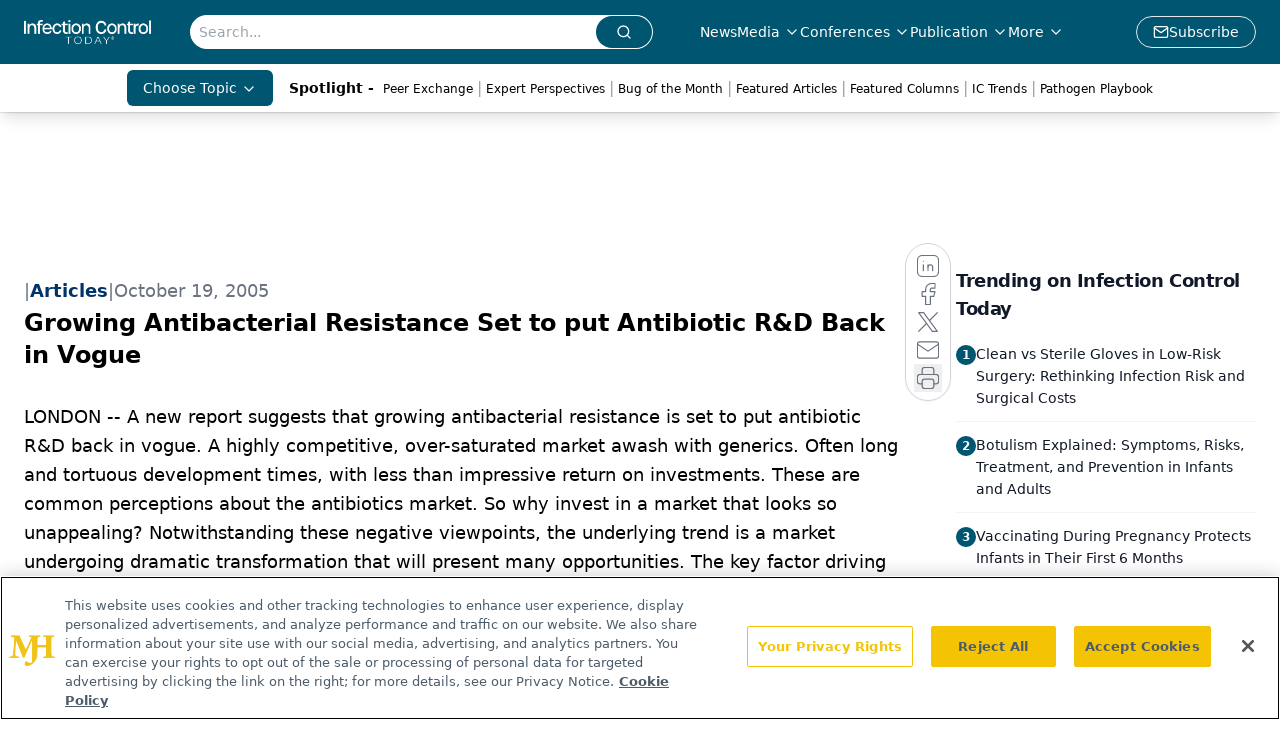

--- FILE ---
content_type: text/html; charset=utf-8
request_url: https://www.infectioncontroltoday.com/view/growing-antibacterial-resistance-set-put-antibiotic-rd-back-vogue
body_size: 27048
content:
<!DOCTYPE html><html lang="en"> <head><link rel="prefetch" href="/logo.webp"><link rel="preconnect" href="https://www.googletagmanager.com"><link rel="preconnect" href="https://cdn.segment.com"><link rel="preconnect" href="https://www.lightboxcdn.com"><link rel="preconnect" href="https://cdn.cookielaw.org"><link rel="preconnect" href="https://pub.doubleverify.com"><link rel="preconnect" href="https://www.googletagservices.com"><link rel="dns-prefetch" href="https://cdn.jsdelivr.net"><link rel="preconnect" href="https://res.lassomarketing.io"><link rel="icon" href="/favicon.svg" type="image/svg+xml"><link rel="icon" href="/favicon.ico" sizes="any"><link rel="apple-touch-icon" href="/apple-touch-icon.png"><meta charset="UTF-8"><meta name="viewport" content="width=device-width, initial-scale=1.0"><title>Growing Antibacterial Resistance Set to put Antibiotic R&D Back in Vogue | Infection Control Today</title><link rel="canonical" href="https://www.infectioncontroltoday.com/view/growing-antibacterial-resistance-set-put-antibiotic-rd-back-vogue"><meta name="description" content="Infection Control Today serves infection control, facility, and C-suite leaders with strategies on HAIs, patient care, safety, and quality outcomes"><meta name="robots" content="index, follow"><meta property="og:title" content="Growing Antibacterial Resistance Set to put Antibiotic R&#38;D Back in Vogue | Infection Control Today"><meta property="og:type" content="website"><meta property="og:image" content="https://www.infectioncontroltoday.com/logo.webp"><meta property="og:url" content="https://www.infectioncontroltoday.com/view/growing-antibacterial-resistance-set-put-antibiotic-rd-back-vogue"><meta property="og:image:url" content="https://www.infectioncontroltoday.com/logo.webp"><meta property="og:image:width" content="1200"><meta property="og:image:height" content="630"><meta property="og:image:alt" content="Growing Antibacterial Resistance Set to put Antibiotic R&#38;D Back in Vogue | Infection Control Today"><meta property="article:published_time" content="2026-01-18T07:39:40.560Z"><meta property="article:modified_time" content="2026-01-18T07:39:40.560Z"><meta property="article:tag" content="Epidemiology &#38; Surveillance"><meta property="article:tag" content="Archive"><meta property="article:tag" content="Antibiotics &#38; Antimicrobials"><meta property="article:tag" content="Stewardship"><meta property="article:tag" content="Infections"><meta property="article:tag" content="General HAIs"><meta name="twitter:site" content="@infectioncontroltoday"><meta name="twitter:title" content="Growing Antibacterial Resistance Set to put Antibiotic R&#38;D Back in Vogue | Infection Control Today"><meta name="twitter:image" content="https://www.infectioncontroltoday.com/logo.webp"><meta name="twitter:image:alt" content="Growing Antibacterial Resistance Set to put Antibiotic R&#38;D Back in Vogue | Infection Control Today"><meta name="twitter:description" content="Infection Control Today serves infection control, facility, and C-suite leaders with strategies on HAIs, patient care, safety, and quality outcomes"><link rel="icon" href="/favicon.ico"><meta name="twitter:image" content="https://www.infectioncontroltoday.com/logo.webp"><meta name="twitter:title" content="Growing Antibacterial Resistance Set to put Antibiotic R&#38;D Back in Vogue | Infection Control Today"><meta name="twitter:description" content="Infection Control Today serves infection control, facility, and C-suite leaders with strategies on HAIs, patient care, safety, and quality outcomes"><script type="application/ld+json">{"@context":"https://schema.org","@type":"NewsArticle","headline":"Growing Antibacterial Resistance Set to put Antibiotic R&amp;D Back in Vogue","datePublished":"2005-10-19T18:14:25.000Z","dateModified":"2020-11-14T19:28:53.000Z","inLanguage":"en-US","image":{"@type":"ImageObject","url":"https://www.infectioncontroltoday.com/logo.webp","caption":"Growing Antibacterial Resistance Set to put Antibiotic R&amp;D Back in Vogue","alternateName":"Growing Antibacterial Resistance Set to put Antibiotic R&amp;D Back in Vogue"},"thumbnail":{"@type":"ImageObject","url":"https://www.infectioncontroltoday.com/logo.webp","caption":"Growing Antibacterial Resistance Set to put Antibiotic R&amp;D Back in Vogue","alternateName":"Growing Antibacterial Resistance Set to put Antibiotic R&amp;D Back in Vogue"},"publisher":{"@type":"Organization","name":"Infection Control Today","logo":{"@type":"ImageObject","url":"https://www.infectioncontroltoday.com/logo.webp"}},"keywords":"Epidemiology &amp; Surveillance, Archive, Antibiotics &amp; Antimicrobials, Stewardship, Infections, General HAIs","articleBody":"LONDON -- A new report suggests that growing antibacterial resistance is set to put antibiotic R&amp;D back in vogue. A highly competitive, over-saturated market awash with generics. Often long and tortuous development times, with less than impressive return on investments. These are common perceptions about the antibiotics market. So why invest in a market that looks so unappealing? Notwithstanding these negative viewpoints, the underlying trend is a market undergoing dramatic transformation that will present many opportunities. The key factor driving change is the growing problem of antibacterial drug resistance, according to a new study, Next Generation Antibiotics - Combating Drug Resistance.\nMedia reports of killer &apos;superbugs&apos; and flesh-eating bacteria make sensational headlines. Nevertheless, the growing threat posed by antibacterial drug resistance is all too real. The World Health Organization (WHO) believes that increasing levels of drug resistance could erode the medical advances of recent decades. Some healthcare experts have even warned that antibacterial drug resistance could push healthcare back toward a pre-antibiotics age.\nIn essence, pathogenic bacteria are gaining the upper hand in an evolutionary arms race, with antibiotic-resistant infections becoming immune to many of the current treatment options. This is creating an urgent need for new drugs with novel actions to combat the growing threat of antibiotic resistance. It also creates opportunities in an otherwise flat market.\nOver the past decades there has been a significant decline in the number of new antibiotics reaching the market, and few new classes have been introduced. Exacerbating the problem was the retreat by larger mainstream pharmaceutical companies from the market. However, the R&amp;D challenge has been taken up by an increasing number of biotechnology companies. Furthermore, the urgency of the current situation is beginning to tempt mainstream pharmaceutical companies back into the antibiotic R&amp;D arena.\n2005 has seen the launch of the first in a new class of antibiotics, the glycylcyclines from Wyeth. The product, tigecycline (Tygacil) joins the oxazolidinones (Pfizer&apos;s linezolid) and lipopeptides (Cubist&apos;s daptomycin) in a small but growing arsenal against drug-resistant bacterial infections. More are expected to join the fray, with several promising drug candidates in late stage development. Pharmaprojects, the market leading pharmaceutical and biotechnology R&amp;D database currently holds profiles of more than 300 antibiotics in active development. Of the agents under investigation for treating drug-resistant bacterial infections, eight antibiotics are in late stage clinical development.\nThe antibiotics market was worth nearly $24 billion in 2004. Although growth to 2009 is expected to be flat, as the market adjusts to the impact of key patent expiries and changes in prescribing patterns, there are still opportunities available, particularly in the hospital setting.\nThe increasing rates of drug resistance will neutralize the effectiveness of currently available drugs and new treatment options will be needed to combat the resistance challenge. This presents a key opportunity for companies working in the antibiotics sector. Products meeting these unmet needs will be able to command premium prices. The gradual introduction of novel agents designed to treat drug resistant infections will help to offset the loss of revenues from key products losing patent protection.\nSource: PharmaprojectsPLUS"}</script><script type="application/ld+json">{"@context":"https://schema.org","@type":"Organization","contactPoint":{"@type":"ContactPoint","availableLanguage":["English"]},"name":"Infection Control Today – HAIs, Infection Prevention, and Safety News","alternateName":"Infection Control Today","description":"Infection Control Today serves infection control, facility, and C-suite leaders with strategies on HAIs, patient care, safety, and quality outcomes","email":"MJHINFO@MJHLIFESCIENCES.com​","telephone":"609-716-7777","sameAs":["https://www.facebook.com/VIRGO.InfectionControlToday/","https://twitter.com/ict_magazine","https://www.linkedin.com/company/infection-control-today%C2%AE","/rss.xml"],"address":{"@type":"PostalAddress","streetAddress":"259 Prospect Plains Rd, Bldg H","addressLocality":"Monroe","addressRegion":"New Jersey","postalCode":"08831","addressCountry":"United States of America"},"foundingDate":"1998-12-02","founder":{"@type":"Person","name":"MJH Life Sciences"},"employees":[{"@type":"Person","name":"Silas Inman"},{"@type":"Person","name":"Christopher Mazzolini"},{"@type":"Person","name":"Tori Whitacre Martonicz"}]}</script><script async src="https://cdn.jsdelivr.net/npm/@segment/analytics-consent-wrapper-onetrust@latest/dist/umd/analytics-onetrust.umd.js"></script>
 <script>
  window.dataLayer = window.dataLayer || [];
  function gtag(){dataLayer.push(arguments);}
  gtag('set' , 'developer_id.dYWJhMj', true);
  gtag('consent', 'default', {
      ad_storage: 'denied',
      analytics_storage: 'denied',
      functionality_storage: 'denied',
      personalization_storage: 'denied',
      security_storage: 'granted',
      ad_user_data: 'denied',
      ad_personalization: 'denied',
      region: [
        'AT',
        'BE',
        'BG',
        'HR',
        'CY',
        'CZ',
        'DK',
        'EE',
        'FI',
        'FR',
        'DE',
        'EL',
        'HU',
        'IE',
        'IT',
        'LV',
        'LT',
        'LU',
        'MT',
        'NL',
        'PL',
        'PT',
        'RO',
        'SK',
        'SI',
        'ES',
        'SE',
        'GB',
        'US-CA',
      ],
    });
    gtag('consent', 'default', {
      ad_storage: 'granted',
      analytics_storage: 'granted',
      functionality_storage: 'granted',
      personalization_storage: 'granted',
      security_storage: 'granted',
      ad_user_data: 'granted',
      ad_personalization: 'granted',
    });
    </script>
    <script src="https://cdn.cookielaw.org/scripttemplates/otSDKStub.js" type="text/javascript" charset="UTF-8" data-domain-script="0194ff9c-996e-7aa6-a311-30a224992362"></script>
    <script type="text/javascript">function OptanonWrapper() {}</script>
    <script async type="text/plain" class="optanon-category-C0001" src="https://www.lightboxcdn.com/static/lightbox_mjh.js"></script>
  <script async type="text/plain" class="optanon-category-C0004" src="https://res.lassomarketing.io/scripts/lasso-imp-id-min.js"></script> 
   <script async type="text/javascript">
      !function(){var analytics=window.analytics=window.analytics||[];if(!analytics.initialize)if(analytics.invoked)window.console&&console.error&&console.error("Segment snippet included twice.");else{analytics.invoked=!0;analytics.methods=["trackSubmit","trackClick","trackLink","trackForm","pageview","identify","reset","group","track","ready","alias","debug","page","once","off","on","addSourceMiddleware","addIntegrationMiddleware","setAnonymousId","addDestinationMiddleware"];analytics.factory=function(e){return function(){var t=Array.prototype.slice.call(arguments);t.unshift(e);analytics.push(t);return analytics}};for(var e=0;e<analytics.methods.length;e++){var key=analytics.methods[e];analytics[key]=analytics.factory(key)}analytics.load=function(key,e){var t=document.createElement("script");t.type="text/javascript";t.async=!0;t.src="https://cdn.segment.com/analytics.js/v1/" + key + "/analytics.min.js";var n=document.getElementsByTagName("script")[0];n.parentNode.insertBefore(t,n);analytics._loadOptions=e};analytics.SNIPPET_VERSION="4.13.1";
      //check lasso , if lassoImpID doesnt exist try again in 1.25 seconds
      function checkLasso() {
        if (typeof lassoImpID !== 'undefined') {
          window.LassoImpressionID = lassoImpID();
          withOneTrust(analytics).load('BBbKMoOjmhsxPnbd2nO6osz3zq67DzuN');
          analytics.page({
            'LassoImpressionID': window.LassoImpressionID
          });
        } else {
          setTimeout(checkLasso, 1000);
        }
      }
          checkLasso();
            }}();
    </script><script class="optanon-category-C0001" type="text/plain" async src="https://one.infectioncontroltoday.com/tagmanager/scripts/one.js"></script><script async type="text/javascript" src="https://one.infectioncontroltoday.com/tagmanager/scripts/one.js"></script><script type="text/javascript" src="https://www.googletagservices.com/tag/js/gpt.js"></script><script async src="https://pub.doubleverify.com/dvtag/20083417/DV1815449/pub.js"></script><script type="text/javascript">
            window.onDvtagReady = function (callback, timeout = 750) { 
            window.dvtag = window.dvtag || {} 
            dvtag.cmd = dvtag.cmd || [] 
            const opt = { callback, timeout, timestamp: new Date().getTime() } 
            dvtag.cmd.push(function () { dvtag.queueAdRequest(opt) }) 
            setTimeout(function () { 
            const cb = opt.callback 
            opt.callback = null 
            if (cb) cb() 
            }, timeout) 
            } 
     </script><script>(function(){const gtmID = "59XRHWR";

        (function (w, d, s, l, i) {
          w[l] = w[l] || [];
          w[l].push({ 'gtm.start': new Date().getTime(), event: 'gtm.js' });
          var f = d.getElementsByTagName(s)[0],
            j = d.createElement(s),
            dl = l != 'dataLayer' ? '&l=' + l : '';
          j.async = true;
          j.src = 'https://www.googletagmanager.com/gtm.js?id=' + i + dl;
          f.parentNode.insertBefore(j, f);
        })(window, document, 'script', 'dataLayer', 'GTM-' + gtmID);
      })();</script><!-- <ClientRouter  /> --><link rel="stylesheet" href="/_astro/_slug_.CnobTz_V.css">
<link rel="stylesheet" href="/_astro/_slug_.1XxvNgLm.css"><script type="module" src="/_astro/page.V2R8AmkL.js"></script></head> <body> <style>astro-island,astro-slot,astro-static-slot{display:contents}</style><script>(()=>{var e=async t=>{await(await t())()};(self.Astro||(self.Astro={})).load=e;window.dispatchEvent(new Event("astro:load"));})();</script><script>(()=>{var A=Object.defineProperty;var g=(i,o,a)=>o in i?A(i,o,{enumerable:!0,configurable:!0,writable:!0,value:a}):i[o]=a;var d=(i,o,a)=>g(i,typeof o!="symbol"?o+"":o,a);{let i={0:t=>m(t),1:t=>a(t),2:t=>new RegExp(t),3:t=>new Date(t),4:t=>new Map(a(t)),5:t=>new Set(a(t)),6:t=>BigInt(t),7:t=>new URL(t),8:t=>new Uint8Array(t),9:t=>new Uint16Array(t),10:t=>new Uint32Array(t),11:t=>1/0*t},o=t=>{let[l,e]=t;return l in i?i[l](e):void 0},a=t=>t.map(o),m=t=>typeof t!="object"||t===null?t:Object.fromEntries(Object.entries(t).map(([l,e])=>[l,o(e)]));class y extends HTMLElement{constructor(){super(...arguments);d(this,"Component");d(this,"hydrator");d(this,"hydrate",async()=>{var b;if(!this.hydrator||!this.isConnected)return;let e=(b=this.parentElement)==null?void 0:b.closest("astro-island[ssr]");if(e){e.addEventListener("astro:hydrate",this.hydrate,{once:!0});return}let c=this.querySelectorAll("astro-slot"),n={},h=this.querySelectorAll("template[data-astro-template]");for(let r of h){let s=r.closest(this.tagName);s!=null&&s.isSameNode(this)&&(n[r.getAttribute("data-astro-template")||"default"]=r.innerHTML,r.remove())}for(let r of c){let s=r.closest(this.tagName);s!=null&&s.isSameNode(this)&&(n[r.getAttribute("name")||"default"]=r.innerHTML)}let p;try{p=this.hasAttribute("props")?m(JSON.parse(this.getAttribute("props"))):{}}catch(r){let s=this.getAttribute("component-url")||"<unknown>",v=this.getAttribute("component-export");throw v&&(s+=` (export ${v})`),console.error(`[hydrate] Error parsing props for component ${s}`,this.getAttribute("props"),r),r}let u;await this.hydrator(this)(this.Component,p,n,{client:this.getAttribute("client")}),this.removeAttribute("ssr"),this.dispatchEvent(new CustomEvent("astro:hydrate"))});d(this,"unmount",()=>{this.isConnected||this.dispatchEvent(new CustomEvent("astro:unmount"))})}disconnectedCallback(){document.removeEventListener("astro:after-swap",this.unmount),document.addEventListener("astro:after-swap",this.unmount,{once:!0})}connectedCallback(){if(!this.hasAttribute("await-children")||document.readyState==="interactive"||document.readyState==="complete")this.childrenConnectedCallback();else{let e=()=>{document.removeEventListener("DOMContentLoaded",e),c.disconnect(),this.childrenConnectedCallback()},c=new MutationObserver(()=>{var n;((n=this.lastChild)==null?void 0:n.nodeType)===Node.COMMENT_NODE&&this.lastChild.nodeValue==="astro:end"&&(this.lastChild.remove(),e())});c.observe(this,{childList:!0}),document.addEventListener("DOMContentLoaded",e)}}async childrenConnectedCallback(){let e=this.getAttribute("before-hydration-url");e&&await import(e),this.start()}async start(){let e=JSON.parse(this.getAttribute("opts")),c=this.getAttribute("client");if(Astro[c]===void 0){window.addEventListener(`astro:${c}`,()=>this.start(),{once:!0});return}try{await Astro[c](async()=>{let n=this.getAttribute("renderer-url"),[h,{default:p}]=await Promise.all([import(this.getAttribute("component-url")),n?import(n):()=>()=>{}]),u=this.getAttribute("component-export")||"default";if(!u.includes("."))this.Component=h[u];else{this.Component=h;for(let f of u.split("."))this.Component=this.Component[f]}return this.hydrator=p,this.hydrate},e,this)}catch(n){console.error(`[astro-island] Error hydrating ${this.getAttribute("component-url")}`,n)}}attributeChangedCallback(){this.hydrate()}}d(y,"observedAttributes",["props"]),customElements.get("astro-island")||customElements.define("astro-island",y)}})();</script><astro-island uid="15n9ul" prefix="r7" component-url="/_astro/atoms.Ch89ewdX.js" component-export="SanityClient" renderer-url="/_astro/client.4AZqD4Tw.js" props="{&quot;config&quot;:[0,{&quot;dataset&quot;:[0,&quot;infenctioncontrol&quot;],&quot;projectId&quot;:[0,&quot;0vv8moc6&quot;],&quot;useCdn&quot;:[0,true],&quot;token&quot;:[0,&quot;skIjFEmlzBmyZpjK8Zc1FQwpwi0Bv3wVI0WhSPJfe5wEiXkmkb3Rq7h5T1WLyvXaJAhM7sOBa2vXBRGxShTPYsvCpTSYuIFBEZnhapLqKMkXyRyxCYjZQYbPv4Zbdn7UMjfKcTbCwat1s1GKaDhqbiwIffPYLGtrK4hT6V3Xq32NfzOzScjn&quot;]}]}" ssr client="load" opts="{&quot;name&quot;:&quot;SanityClient&quot;,&quot;value&quot;:true}"></astro-island>  <!-- <VisualEditing enabled={visualEditingEnabled} zIndex={1000} /> --> <script>(()=>{var e=async t=>{await(await t())()};(self.Astro||(self.Astro={})).only=e;window.dispatchEvent(new Event("astro:only"));})();</script><astro-island uid="Z10BfFT" component-url="/_astro/index.qum6FzgI.js" component-export="default" renderer-url="/_astro/client.4AZqD4Tw.js" props="{&quot;settings&quot;:[0,{&quot;siteConfig&quot;:[0,{&quot;sanityClientConfig&quot;:[0,{&quot;dataset&quot;:[0,&quot;infenctioncontrol&quot;],&quot;projectId&quot;:[0,&quot;0vv8moc6&quot;],&quot;useCdn&quot;:[0,true],&quot;token&quot;:[0,&quot;skIjFEmlzBmyZpjK8Zc1FQwpwi0Bv3wVI0WhSPJfe5wEiXkmkb3Rq7h5T1WLyvXaJAhM7sOBa2vXBRGxShTPYsvCpTSYuIFBEZnhapLqKMkXyRyxCYjZQYbPv4Zbdn7UMjfKcTbCwat1s1GKaDhqbiwIffPYLGtrK4hT6V3Xq32NfzOzScjn&quot;]}],&quot;gtmID&quot;:[0,&quot;59XRHWR&quot;],&quot;title&quot;:[0,&quot;Infection Control Today&quot;],&quot;liveDomain&quot;:[0,&quot;www.infectioncontroltoday.com&quot;],&quot;logo&quot;:[0,&quot;/logo.webp&quot;],&quot;white_logo&quot;:[0,&quot;/logo.webp&quot;],&quot;megaMenuTaxName&quot;:[0,&quot;topic&quot;],&quot;twitter&quot;:[0,&quot;@infectioncontroltoday&quot;],&quot;onejs&quot;:[0,&quot;https://one.infectioncontroltoday.com/tagmanager/scripts/one.js&quot;],&quot;sharingImageUrl&quot;:[0,&quot;https://www.infectioncontroltoday.com/logo.webp&quot;],&quot;oneTrustId&quot;:[0,&quot;0194ff9c-996e-7aa6-a311-30a224992362&quot;],&quot;subscribe&quot;:[0,{&quot;href&quot;:[0,&quot;/newsletter&quot;],&quot;text&quot;:[0,&quot;Stay prepared and protected with Infection Control Today&amp;apos;s newsletter, delivering essential updates, best practices, and expert insights for infection preventionists.&quot;]}],&quot;customSpecialtyText&quot;:[0,&quot;Choose Topic&quot;],&quot;subFooterLinks&quot;:[1,[[0,{&quot;url&quot;:[0,&quot;/&quot;],&quot;title&quot;:[0,&quot;Home&quot;]}],[0,{&quot;url&quot;:[0,&quot;/about-us&quot;],&quot;title&quot;:[0,&quot;About Us&quot;]}],[0,{&quot;url&quot;:[0,&quot;/news&quot;],&quot;title&quot;:[0,&quot;News&quot;]}],[0,{&quot;url&quot;:[0,&quot;/contact-us&quot;],&quot;title&quot;:[0,&quot;Contact Us&quot;]}]]]}],&quot;styleConfig&quot;:[0,{&quot;navigation&quot;:[0,5],&quot;footer&quot;:[0,1],&quot;featureDeck&quot;:[0,1],&quot;featureSlider&quot;:[0,1]}],&quot;adConfig&quot;:[0,{&quot;networkID&quot;:[0,&quot;4688&quot;],&quot;adUnit&quot;:[0,&quot;infectioncontroltoday&quot;]}],&quot;pageConfig&quot;:[0,{&quot;publicationName&quot;:[0,&quot;Infection Control Today&quot;],&quot;publicationUrl&quot;:[0,&quot;journals&quot;],&quot;authorUrl&quot;:[0,&quot;authors&quot;],&quot;cmeUrl&quot;:[0,&quot;continuing-education&quot;]}],&quot;sanityConfig&quot;:[0,{&quot;taxonomy&quot;:[0,{&quot;news&quot;:[0,&quot;ict_taxonomy_50812_news&quot;],&quot;conference&quot;:[0,&quot;5acaf20a-70ba-4df7-b2b8-daea881b949b&quot;],&quot;clinical&quot;:[0,&quot;ict_taxonomy_53588_topic&quot;]}],&quot;docGroup&quot;:[0,{&quot;conference&quot;:[0,&quot;3796635a-936b-45ca-a7fe-98380b9e0070&quot;]}],&quot;contentCategory&quot;:[0,{&quot;articles&quot;:[0,&quot;8bdaa7fc-960a-4b57-b076-75fdce3741bb&quot;],&quot;videos&quot;:[0,&quot;42000fd0-0d05-4832-9f2c-62c21079b76c&quot;],&quot;podcasts&quot;:[0,&quot;93d57b69-2d72-45fe-8b8a-d18e7e7e5f20&quot;]}]}],&quot;customPageTypes&quot;:[1,[]],&quot;gateEnabled&quot;:[0,&quot;modal&quot;],&quot;sMaxAge&quot;:[0,300],&quot;staleWhileRevalidate&quot;:[0,329],&quot;useNewWelcomeAd&quot;:[0,true],&quot;welcomeAds&quot;:[0,{&quot;slotId&quot;:[0,&quot;welcome-ad&quot;],&quot;adUnit&quot;:[0,&quot;infectioncontroltoday&quot;],&quot;networkID&quot;:[0,&quot;4688&quot;],&quot;position&quot;:[0,&quot;welcome&quot;],&quot;className&quot;:[0,&quot;AD2x2&quot;],&quot;sizes&quot;:[1,[[1,[[0,640],[0,480]]],[1,[[0,1920],[0,1080]]],[1,[[0,1080],[0,1920]]]]]}],&quot;allowedDomains&quot;:[1,[[0,&quot;ce.dvm360.com&quot;],[0,&quot;www.pharmacytimes.org&quot;],[0,&quot;www.gotoper.com&quot;]]]}],&quot;targeting&quot;:[0,{&quot;content_placement&quot;:[1,[[0,&quot;news&quot;]]],&quot;document_url&quot;:[1,[[0,&quot;growing-antibacterial-resistance-set-put-antibiotic-rd-back-vogue&quot;]]],&quot;document_group&quot;:[1,[]],&quot;content_group&quot;:[1,[]],&quot;rootDocumentGroup&quot;:[1,[]],&quot;issue_url&quot;:[1,[]],&quot;publication_url&quot;:[1,[]],&quot;tags&quot;:[1,[[0,&quot;Epidemiology &amp; Surveillance&quot;],[0,&quot;Archive&quot;],[0,&quot;Antibiotics &amp; Antimicrobials&quot;],[0,&quot;Stewardship&quot;],[0,&quot;Infections&quot;],[0,&quot;General HAIs&quot;]]],&quot;hostname&quot;:[0,&quot;www.infectioncontroltoday.com&quot;],&quot;adLayer&quot;:[0,{&quot;adSlotSelection&quot;:[1,[]]}]}],&quot;gateData&quot;:[0,{}]}" ssr client="only" opts="{&quot;name&quot;:&quot;ADWelcome&quot;,&quot;value&quot;:true}"></astro-island> <astro-island uid="Z1yFSQ4" prefix="r32" component-url="/_astro/ADFloatingFooter.BD49CBHT.js" component-export="default" renderer-url="/_astro/client.4AZqD4Tw.js" props="{&quot;networkID&quot;:[0,&quot;4688&quot;],&quot;adUnit&quot;:[0,&quot;infectioncontroltoday&quot;],&quot;targeting&quot;:[0,{&quot;content_placement&quot;:[1,[[0,&quot;news&quot;]]],&quot;document_url&quot;:[1,[[0,&quot;growing-antibacterial-resistance-set-put-antibiotic-rd-back-vogue&quot;]]],&quot;document_group&quot;:[1,[]],&quot;content_group&quot;:[1,[]],&quot;rootDocumentGroup&quot;:[1,[]],&quot;issue_url&quot;:[1,[]],&quot;publication_url&quot;:[1,[]],&quot;tags&quot;:[1,[[0,&quot;Epidemiology &amp; Surveillance&quot;],[0,&quot;Archive&quot;],[0,&quot;Antibiotics &amp; Antimicrobials&quot;],[0,&quot;Stewardship&quot;],[0,&quot;Infections&quot;],[0,&quot;General HAIs&quot;]]],&quot;hostname&quot;:[0,&quot;www.infectioncontroltoday.com&quot;],&quot;adLayer&quot;:[0,{&quot;adSlotSelection&quot;:[1,[]]}]}]}" ssr client="load" opts="{&quot;name&quot;:&quot;ADFloatingFooter&quot;,&quot;value&quot;:true}"></astro-island>      <astro-island uid="Z2menMi" prefix="r33" component-url="/_astro/ui.9AVjgw9K.js" component-export="N5" renderer-url="/_astro/client.4AZqD4Tw.js" props="{&quot;data&quot;:[0,{&quot;logoImage&quot;:[0,&quot;/logo.webp&quot;],&quot;mainLinks&quot;:[1,[[0,{&quot;_createdAt&quot;:[0,&quot;2020-04-16T14:32:32Z&quot;],&quot;_id&quot;:[0,&quot;1003eb51-ee14-4679-b86f-e79a200552a9&quot;],&quot;_rev&quot;:[0,&quot;DSj8JiEC0Kc2JNGcsEkNFL&quot;],&quot;_type&quot;:[0,&quot;mainNavigation&quot;],&quot;_updatedAt&quot;:[0,&quot;2020-04-16T14:32:32Z&quot;],&quot;is_active&quot;:[0,true],&quot;name&quot;:[0,&quot;News&quot;],&quot;navParent&quot;:[0,null],&quot;sortOrder&quot;:[0,1],&quot;subQuery&quot;:[1,[]],&quot;url&quot;:[0,&quot;/news&quot;]}],[0,{&quot;_createdAt&quot;:[0,&quot;2020-04-16T14:33:11Z&quot;],&quot;_id&quot;:[0,&quot;7fd37bb3-4ce5-433e-81ab-4e7a6ce09d3f&quot;],&quot;_rev&quot;:[0,&quot;DSj8JiEC0Kc2JNGcsEkNFL&quot;],&quot;_type&quot;:[0,&quot;mainNavigation&quot;],&quot;_updatedAt&quot;:[0,&quot;2020-04-16T14:33:11Z&quot;],&quot;is_active&quot;:[0,true],&quot;name&quot;:[0,&quot;Media&quot;],&quot;navParent&quot;:[0,null],&quot;sortOrder&quot;:[0,2],&quot;subQuery&quot;:[1,[[0,{&quot;_createdAt&quot;:[0,&quot;2022-12-19T22:34:59Z&quot;],&quot;_id&quot;:[0,&quot;b39ca053-4b89-4924-86ea-2fd343c1245f&quot;],&quot;_rev&quot;:[0,&quot;5JXChRWe9ltMSvmeCbkm3P&quot;],&quot;_type&quot;:[0,&quot;mainNavigation&quot;],&quot;_updatedAt&quot;:[0,&quot;2022-12-19T22:36:12Z&quot;],&quot;children&quot;:[1,[]],&quot;is_active&quot;:[0,true],&quot;name&quot;:[0,&quot;ICView&quot;],&quot;navParent&quot;:[0,{&quot;_ref&quot;:[0,&quot;7fd37bb3-4ce5-433e-81ab-4e7a6ce09d3f&quot;],&quot;_type&quot;:[0,&quot;reference&quot;]}],&quot;sortOrder&quot;:[0,1],&quot;url&quot;:[0,&quot;/ic-view&quot;]}],[0,{&quot;_createdAt&quot;:[0,&quot;2023-09-07T13:41:05Z&quot;],&quot;_id&quot;:[0,&quot;4aa66500-97c0-45df-8282-ee43d494e38a&quot;],&quot;_rev&quot;:[0,&quot;SuWTg7v7esXGmfAnluBNNT&quot;],&quot;_type&quot;:[0,&quot;mainNavigation&quot;],&quot;_updatedAt&quot;:[0,&quot;2023-09-07T13:41:56Z&quot;],&quot;children&quot;:[1,[]],&quot;is_active&quot;:[0,true],&quot;name&quot;:[0,&quot;Expert Perspectives&quot;],&quot;navParent&quot;:[0,{&quot;_ref&quot;:[0,&quot;7fd37bb3-4ce5-433e-81ab-4e7a6ce09d3f&quot;],&quot;_type&quot;:[0,&quot;reference&quot;]}],&quot;sortOrder&quot;:[0,2],&quot;url&quot;:[0,&quot;/expert-perspectives&quot;]}],[0,{&quot;_createdAt&quot;:[0,&quot;2020-05-26T12:35:31Z&quot;],&quot;_id&quot;:[0,&quot;a5fc4e1b-9dec-4896-8350-f4bf6d0cb91b&quot;],&quot;_rev&quot;:[0,&quot;Mq1JwZJ2xi03hwqICrWfuF&quot;],&quot;_type&quot;:[0,&quot;mainNavigation&quot;],&quot;_updatedAt&quot;:[0,&quot;2021-07-29T14:49:03Z&quot;],&quot;blank&quot;:[0,true],&quot;children&quot;:[1,[]],&quot;is_active&quot;:[0,true],&quot;name&quot;:[0,&quot;Medical World News&quot;],&quot;navParent&quot;:[0,{&quot;_ref&quot;:[0,&quot;7fd37bb3-4ce5-433e-81ab-4e7a6ce09d3f&quot;],&quot;_type&quot;:[0,&quot;reference&quot;]}],&quot;url&quot;:[0,&quot;https://www.medicalworldnews.com/&quot;]}],[0,{&quot;_createdAt&quot;:[0,&quot;2025-05-28T16:56:25Z&quot;],&quot;_id&quot;:[0,&quot;90365796-bb76-4c71-afea-455367e6b167&quot;],&quot;_rev&quot;:[0,&quot;dPAApcJZEvZfzFCTKTDKLe&quot;],&quot;_type&quot;:[0,&quot;mainNavigation&quot;],&quot;_updatedAt&quot;:[0,&quot;2025-05-28T16:56:55Z&quot;],&quot;blank&quot;:[0,true],&quot;children&quot;:[1,[]],&quot;is_active&quot;:[0,true],&quot;name&quot;:[0,&quot;Pathogen Playbook&quot;],&quot;navParent&quot;:[0,{&quot;_ref&quot;:[0,&quot;7fd37bb3-4ce5-433e-81ab-4e7a6ce09d3f&quot;],&quot;_type&quot;:[0,&quot;reference&quot;]}],&quot;url&quot;:[0,&quot;/pathogen-playbook?page=1&quot;]}],[0,{&quot;_createdAt&quot;:[0,&quot;2025-10-16T18:07:44Z&quot;],&quot;_id&quot;:[0,&quot;53852e4e-311d-4af0-b39e-8df4d961ed3d&quot;],&quot;_rev&quot;:[0,&quot;Sj0Xul44GrxyX70TXd8ye2&quot;],&quot;_type&quot;:[0,&quot;mainNavigation&quot;],&quot;_updatedAt&quot;:[0,&quot;2025-10-16T18:08:00Z&quot;],&quot;children&quot;:[1,[]],&quot;is_active&quot;:[0,true],&quot;name&quot;:[0,&quot;Peer Exchange&quot;],&quot;navParent&quot;:[0,{&quot;_ref&quot;:[0,&quot;7fd37bb3-4ce5-433e-81ab-4e7a6ce09d3f&quot;],&quot;_type&quot;:[0,&quot;reference&quot;]}],&quot;url&quot;:[0,&quot;/peer-exchange?page=1&quot;]}],[0,{&quot;_createdAt&quot;:[0,&quot;2020-04-16T14:34:09Z&quot;],&quot;_id&quot;:[0,&quot;2572305f-9a0f-4a4b-b145-9e47450337f1&quot;],&quot;_rev&quot;:[0,&quot;DSj8JiEC0Kc2JNGcsEloyB&quot;],&quot;_type&quot;:[0,&quot;mainNavigation&quot;],&quot;_updatedAt&quot;:[0,&quot;2020-06-22T03:46:19Z&quot;],&quot;children&quot;:[1,[]],&quot;is_active&quot;:[0,true],&quot;name&quot;:[0,&quot;Videos&quot;],&quot;navParent&quot;:[0,{&quot;_ref&quot;:[0,&quot;7fd37bb3-4ce5-433e-81ab-4e7a6ce09d3f&quot;],&quot;_type&quot;:[0,&quot;reference&quot;]}],&quot;url&quot;:[0,&quot;/videos&quot;]}],[0,{&quot;_createdAt&quot;:[0,&quot;2020-05-14T13:16:37Z&quot;],&quot;_id&quot;:[0,&quot;794eb9bf-57bb-4850-ac64-a65d990933f9&quot;],&quot;_rev&quot;:[0,&quot;DSj8JiEC0Kc2JNGcsEloyB&quot;],&quot;_type&quot;:[0,&quot;mainNavigation&quot;],&quot;_updatedAt&quot;:[0,&quot;2020-06-22T03:46:19Z&quot;],&quot;children&quot;:[1,[]],&quot;is_active&quot;:[0,true],&quot;name&quot;:[0,&quot;Webinars&quot;],&quot;navParent&quot;:[0,{&quot;_ref&quot;:[0,&quot;7fd37bb3-4ce5-433e-81ab-4e7a6ce09d3f&quot;],&quot;_type&quot;:[0,&quot;reference&quot;]}],&quot;url&quot;:[0,&quot;/webinars&quot;]}]]],&quot;url&quot;:[0,&quot;/media&quot;]}],[0,{&quot;_createdAt&quot;:[0,&quot;2020-10-19T15:42:15Z&quot;],&quot;_id&quot;:[0,&quot;96fadb6f-394c-429f-afd5-5e2b175f50f6&quot;],&quot;_rev&quot;:[0,&quot;HaoMN78Yfy9uEhWDNiyFxm&quot;],&quot;_type&quot;:[0,&quot;mainNavigation&quot;],&quot;_updatedAt&quot;:[0,&quot;2024-03-26T18:49:22Z&quot;],&quot;is_active&quot;:[0,true],&quot;name&quot;:[0,&quot;Conferences&quot;],&quot;navParent&quot;:[0,null],&quot;sortOrder&quot;:[0,3],&quot;subQuery&quot;:[1,[[0,{&quot;_createdAt&quot;:[0,&quot;2024-03-26T19:05:42Z&quot;],&quot;_id&quot;:[0,&quot;0ba92e77-0f21-45c7-9d03-3b044bf1f933&quot;],&quot;_rev&quot;:[0,&quot;5yzm94yWJ2GaxhCnZi4pO2&quot;],&quot;_type&quot;:[0,&quot;mainNavigation&quot;],&quot;_updatedAt&quot;:[0,&quot;2024-10-29T16:17:11Z&quot;],&quot;children&quot;:[1,[]],&quot;is_active&quot;:[0,true],&quot;name&quot;:[0,&quot;Conference Coverage&quot;],&quot;navParent&quot;:[0,{&quot;_ref&quot;:[0,&quot;96fadb6f-394c-429f-afd5-5e2b175f50f6&quot;],&quot;_type&quot;:[0,&quot;reference&quot;]}],&quot;sortOrder&quot;:[0,1],&quot;url&quot;:[0,&quot;/latest-conference&quot;]}],[0,{&quot;_createdAt&quot;:[0,&quot;2024-03-26T18:48:42Z&quot;],&quot;_id&quot;:[0,&quot;282e40d3-8030-44b9-922c-289cb052d9f0&quot;],&quot;_rev&quot;:[0,&quot;5yzm94yWJ2GaxhCnZi4u4r&quot;],&quot;_type&quot;:[0,&quot;mainNavigation&quot;],&quot;_updatedAt&quot;:[0,&quot;2024-10-29T16:17:22Z&quot;],&quot;children&quot;:[1,[]],&quot;is_active&quot;:[0,true],&quot;name&quot;:[0,&quot;Conference Listing&quot;],&quot;navParent&quot;:[0,{&quot;_ref&quot;:[0,&quot;96fadb6f-394c-429f-afd5-5e2b175f50f6&quot;],&quot;_type&quot;:[0,&quot;reference&quot;]}],&quot;sortOrder&quot;:[0,2],&quot;url&quot;:[0,&quot;/conference&quot;]}],[0,{&quot;_createdAt&quot;:[0,&quot;2024-10-29T15:52:33Z&quot;],&quot;_id&quot;:[0,&quot;b7ae369f-60c0-4b5c-a987-b006dea899cd&quot;],&quot;_rev&quot;:[0,&quot;AvPcq0m43ez7sEdzRESglO&quot;],&quot;_type&quot;:[0,&quot;mainNavigation&quot;],&quot;_updatedAt&quot;:[0,&quot;2024-10-29T16:06:29Z&quot;],&quot;children&quot;:[1,[]],&quot;is_active&quot;:[0,true],&quot;name&quot;:[0,&quot;APIC Chapters&quot;],&quot;navParent&quot;:[0,{&quot;_ref&quot;:[0,&quot;96fadb6f-394c-429f-afd5-5e2b175f50f6&quot;],&quot;_type&quot;:[0,&quot;reference&quot;]}],&quot;sortOrder&quot;:[0,3],&quot;url&quot;:[0,&quot;/conference/apic-chapters&quot;]}]]]}],[0,{&quot;_createdAt&quot;:[0,&quot;2020-04-16T14:36:57Z&quot;],&quot;_id&quot;:[0,&quot;e420df24-d2c7-41f0-a1db-1fae64012145&quot;],&quot;_rev&quot;:[0,&quot;7qmad4L2LigKUtCCyTN0Uf&quot;],&quot;_type&quot;:[0,&quot;mainNavigation&quot;],&quot;_updatedAt&quot;:[0,&quot;2020-10-19T15:42:35Z&quot;],&quot;is_active&quot;:[0,true],&quot;name&quot;:[0,&quot;Publication&quot;],&quot;navParent&quot;:[0,null],&quot;sortOrder&quot;:[0,4],&quot;subQuery&quot;:[1,[[0,{&quot;_createdAt&quot;:[0,&quot;2020-04-16T14:37:24Z&quot;],&quot;_id&quot;:[0,&quot;43a0433a-19f5-44db-8a50-ff1c8e9041bc&quot;],&quot;_rev&quot;:[0,&quot;DSj8JiEC0Kc2JNGcsEloyB&quot;],&quot;_type&quot;:[0,&quot;mainNavigation&quot;],&quot;_updatedAt&quot;:[0,&quot;2020-06-22T03:46:19Z&quot;],&quot;children&quot;:[1,[]],&quot;is_active&quot;:[0,true],&quot;name&quot;:[0,&quot;Infection Control Today&quot;],&quot;navParent&quot;:[0,{&quot;_ref&quot;:[0,&quot;e420df24-d2c7-41f0-a1db-1fae64012145&quot;],&quot;_type&quot;:[0,&quot;reference&quot;]}],&quot;url&quot;:[0,&quot;/journals/infection-control-today&quot;]}],[0,{&quot;_createdAt&quot;:[0,&quot;2021-02-03T22:09:25Z&quot;],&quot;_id&quot;:[0,&quot;0d0137c9-41b0-4163-8a4b-899e53317122&quot;],&quot;_rev&quot;:[0,&quot;rqDMle7DM5rmu4gsLF2DoD&quot;],&quot;_type&quot;:[0,&quot;mainNavigation&quot;],&quot;_updatedAt&quot;:[0,&quot;2021-02-03T22:11:02Z&quot;],&quot;children&quot;:[1,[]],&quot;is_active&quot;:[0,true],&quot;name&quot;:[0,&quot;Supplements And Featured Publications&quot;],&quot;navParent&quot;:[0,{&quot;_ref&quot;:[0,&quot;e420df24-d2c7-41f0-a1db-1fae64012145&quot;],&quot;_type&quot;:[0,&quot;reference&quot;]}],&quot;url&quot;:[0,&quot;/journals/supplements-and-featured-publications&quot;]}]]],&quot;url&quot;:[0,&quot;/publication&quot;]}],[0,{&quot;_createdAt&quot;:[0,&quot;2020-04-16T14:33:35Z&quot;],&quot;_id&quot;:[0,&quot;ee259b73-7f4f-4e71-b0d8-4b3edfc0775a&quot;],&quot;_rev&quot;:[0,&quot;D6Gz6KO7xsFuGphI6YoALU&quot;],&quot;_type&quot;:[0,&quot;mainNavigation&quot;],&quot;_updatedAt&quot;:[0,&quot;2020-10-19T15:42:45Z&quot;],&quot;is_active&quot;:[0,true],&quot;name&quot;:[0,&quot;Resources&quot;],&quot;navParent&quot;:[0,null],&quot;sortOrder&quot;:[0,5],&quot;subQuery&quot;:[1,[[0,{&quot;_createdAt&quot;:[0,&quot;2021-02-22T21:57:05Z&quot;],&quot;_id&quot;:[0,&quot;434981b3-8fdc-4a29-b407-591e8e91776c&quot;],&quot;_rev&quot;:[0,&quot;FmHLofC96Usv1INWxT079R&quot;],&quot;_type&quot;:[0,&quot;mainNavigation&quot;],&quot;_updatedAt&quot;:[0,&quot;2021-02-22T21:57:05Z&quot;],&quot;children&quot;:[1,[]],&quot;is_active&quot;:[0,true],&quot;name&quot;:[0,&quot;CME/CE&quot;],&quot;navParent&quot;:[0,{&quot;_ref&quot;:[0,&quot;ee259b73-7f4f-4e71-b0d8-4b3edfc0775a&quot;],&quot;_type&quot;:[0,&quot;reference&quot;]}],&quot;url&quot;:[0,&quot;/continuing-education&quot;]}],[0,{&quot;_createdAt&quot;:[0,&quot;2023-11-06T16:33:35Z&quot;],&quot;_id&quot;:[0,&quot;637adb3b-1dc2-4b1a-9016-b5034100f56e&quot;],&quot;_rev&quot;:[0,&quot;3fsCi3r5H2gQSCUuBK7taq&quot;],&quot;_type&quot;:[0,&quot;mainNavigation&quot;],&quot;_updatedAt&quot;:[0,&quot;2023-11-06T16:33:35Z&quot;],&quot;children&quot;:[1,[]],&quot;is_active&quot;:[0,true],&quot;name&quot;:[0,&quot;Editorial Advisory Board&quot;],&quot;navParent&quot;:[0,{&quot;_ref&quot;:[0,&quot;ee259b73-7f4f-4e71-b0d8-4b3edfc0775a&quot;],&quot;_type&quot;:[0,&quot;reference&quot;]}],&quot;url&quot;:[0,&quot;/editorial-board&quot;]}],[0,{&quot;_createdAt&quot;:[0,&quot;2021-05-18T16:00:25Z&quot;],&quot;_id&quot;:[0,&quot;8bd0d753-5e0c-4276-99df-c473583f4e0c&quot;],&quot;_rev&quot;:[0,&quot;ndZ0WTLUrz7dPclF2ii89m&quot;],&quot;_type&quot;:[0,&quot;mainNavigation&quot;],&quot;_updatedAt&quot;:[0,&quot;2021-05-18T16:00:25Z&quot;],&quot;blank&quot;:[0,true],&quot;children&quot;:[1,[]],&quot;is_active&quot;:[0,true],&quot;name&quot;:[0,&quot;Job Board&quot;],&quot;navParent&quot;:[0,{&quot;_ref&quot;:[0,&quot;ee259b73-7f4f-4e71-b0d8-4b3edfc0775a&quot;],&quot;_type&quot;:[0,&quot;reference&quot;]}],&quot;url&quot;:[0,&quot;http://jobs.modernmedicine.com/&quot;]}],[0,{&quot;_createdAt&quot;:[0,&quot;2021-01-27T16:17:09Z&quot;],&quot;_id&quot;:[0,&quot;e2f9ccfb-3e76-489b-b1ce-3182422b48bb&quot;],&quot;_rev&quot;:[0,&quot;p6tG39NS0Ly8hj7CxrL3QF&quot;],&quot;_type&quot;:[0,&quot;mainNavigation&quot;],&quot;_updatedAt&quot;:[0,&quot;2021-01-27T16:17:54Z&quot;],&quot;children&quot;:[1,[]],&quot;is_active&quot;:[0,true],&quot;name&quot;:[0,&quot;Partners&quot;],&quot;navParent&quot;:[0,{&quot;_ref&quot;:[0,&quot;ee259b73-7f4f-4e71-b0d8-4b3edfc0775a&quot;],&quot;_type&quot;:[0,&quot;reference&quot;]}],&quot;url&quot;:[0,&quot;/sap-partner&quot;]}],[0,{&quot;_createdAt&quot;:[0,&quot;2020-04-16T14:34:35Z&quot;],&quot;_id&quot;:[0,&quot;2591a97e-8fe3-4688-8ae6-91a33ffccce4&quot;],&quot;_rev&quot;:[0,&quot;CFoY3t7LbHxcW9RlfiyEUu&quot;],&quot;_type&quot;:[0,&quot;mainNavigation&quot;],&quot;_updatedAt&quot;:[0,&quot;2021-02-08T17:59:39Z&quot;],&quot;children&quot;:[1,[]],&quot;is_active&quot;:[0,true],&quot;name&quot;:[0,&quot;Sponsored&quot;],&quot;navParent&quot;:[0,{&quot;_ref&quot;:[0,&quot;ee259b73-7f4f-4e71-b0d8-4b3edfc0775a&quot;],&quot;_type&quot;:[0,&quot;reference&quot;]}],&quot;url&quot;:[0,&quot;/resources/sponsored-resources&quot;]}],[0,{&quot;_createdAt&quot;:[0,&quot;2020-04-16T14:34:49Z&quot;],&quot;_id&quot;:[0,&quot;8814bff5-3069-47e0-849c-a413154a29d0&quot;],&quot;_rev&quot;:[0,&quot;DSj8JiEC0Kc2JNGcsEloyB&quot;],&quot;_type&quot;:[0,&quot;mainNavigation&quot;],&quot;_updatedAt&quot;:[0,&quot;2020-06-22T03:46:19Z&quot;],&quot;children&quot;:[1,[]],&quot;is_active&quot;:[0,true],&quot;name&quot;:[0,&quot;Whitepapers&quot;],&quot;navParent&quot;:[0,{&quot;_ref&quot;:[0,&quot;ee259b73-7f4f-4e71-b0d8-4b3edfc0775a&quot;],&quot;_type&quot;:[0,&quot;reference&quot;]}],&quot;url&quot;:[0,&quot;/resources/whitepapers&quot;]}]]],&quot;url&quot;:[0,&quot;/resources&quot;]}],[0,{&quot;_createdAt&quot;:[0,&quot;2020-04-17T14:35:59Z&quot;],&quot;_id&quot;:[0,&quot;b18152fe-ce99-4920-a2ba-15f455b8f692&quot;],&quot;_rev&quot;:[0,&quot;x45Rn5vRUmpFwvN6W460XS&quot;],&quot;_system&quot;:[0,{&quot;base&quot;:[0,{&quot;id&quot;:[0,&quot;b18152fe-ce99-4920-a2ba-15f455b8f692&quot;],&quot;rev&quot;:[0,&quot;NqX6h537gpHooNSSHsmPy3&quot;]}]}],&quot;_type&quot;:[0,&quot;mainNavigation&quot;],&quot;_updatedAt&quot;:[0,&quot;2025-10-30T14:08:46Z&quot;],&quot;blank&quot;:[0,true],&quot;is_active&quot;:[0,true],&quot;name&quot;:[0,&quot;Subscribe&quot;],&quot;navParent&quot;:[0,null],&quot;sortOrder&quot;:[0,6],&quot;subQuery&quot;:[1,[]],&quot;url&quot;:[0,&quot;https://one.infectioncontroltoday.com/subscribe/&quot;]}],[0,{&quot;_createdAt&quot;:[0,&quot;2023-09-05T15:22:13Z&quot;],&quot;_id&quot;:[0,&quot;9ff3a42f-b563-4fb9-bc7f-8a95673ac21f&quot;],&quot;_rev&quot;:[0,&quot;3q7Jzejg50B2Z5QVk3eemh&quot;],&quot;_type&quot;:[0,&quot;mainNavigation&quot;],&quot;_updatedAt&quot;:[0,&quot;2024-01-10T17:40:09Z&quot;],&quot;blank&quot;:[0,true],&quot;is_active&quot;:[0,true],&quot;name&quot;:[0,&quot;Educator of the Year&quot;],&quot;navParent&quot;:[0,null],&quot;sortOrder&quot;:[0,7],&quot;subQuery&quot;:[1,[[0,{&quot;_createdAt&quot;:[0,&quot;2023-09-05T15:22:27Z&quot;],&quot;_id&quot;:[0,&quot;aa772f08-debc-4b99-a4dc-41ad3f8cd42f&quot;],&quot;_rev&quot;:[0,&quot;XthkhT4Y3GD2KlfQ4p9WcC&quot;],&quot;_type&quot;:[0,&quot;mainNavigation&quot;],&quot;_updatedAt&quot;:[0,&quot;2024-12-20T16:44:59Z&quot;],&quot;blank&quot;:[0,true],&quot;children&quot;:[1,[]],&quot;is_active&quot;:[0,true],&quot;name&quot;:[0,&quot;Educator of the Year Official Rules&quot;],&quot;navParent&quot;:[0,{&quot;_ref&quot;:[0,&quot;9ff3a42f-b563-4fb9-bc7f-8a95673ac21f&quot;],&quot;_type&quot;:[0,&quot;reference&quot;]}],&quot;sortOrder&quot;:[0,1],&quot;url&quot;:[0,&quot;/view/educator-of-the-year-award-official-rules&quot;]}],[0,{&quot;_createdAt&quot;:[0,&quot;2025-08-19T19:09:49Z&quot;],&quot;_id&quot;:[0,&quot;ed74022d-82d0-4e85-9eaa-e2e8b1d3cc47&quot;],&quot;_rev&quot;:[0,&quot;YXUm9n5FYyjAgPWef1pMSh&quot;],&quot;_system&quot;:[0,{&quot;base&quot;:[0,{&quot;id&quot;:[0,&quot;ed74022d-82d0-4e85-9eaa-e2e8b1d3cc47&quot;],&quot;rev&quot;:[0,&quot;Ix5M6fcgTCczSFCX6Xqhqk&quot;]}]}],&quot;_type&quot;:[0,&quot;mainNavigation&quot;],&quot;_updatedAt&quot;:[0,&quot;2025-12-12T19:23:27Z&quot;],&quot;blank&quot;:[0,true],&quot;children&quot;:[1,[]],&quot;is_active&quot;:[0,true],&quot;name&quot;:[0,&quot;2025 Educator of the Year Winner&quot;],&quot;navParent&quot;:[0,{&quot;_ref&quot;:[0,&quot;9ff3a42f-b563-4fb9-bc7f-8a95673ac21f&quot;],&quot;_type&quot;:[0,&quot;reference&quot;]}],&quot;sortOrder&quot;:[0,2],&quot;url&quot;:[0,&quot;/view/announcing-2025-infection-control-today-educator-year-award-winner-patricia-montgomery-mph-rn-cic-fapic&quot;]}],[0,{&quot;_createdAt&quot;:[0,&quot;2024-12-20T16:37:48Z&quot;],&quot;_id&quot;:[0,&quot;dcded69c-4fc9-4b74-8727-2a0065f7e72f&quot;],&quot;_rev&quot;:[0,&quot;wDmZI7e1r6pKXRf5svHAKE&quot;],&quot;_system&quot;:[0,{&quot;base&quot;:[0,{&quot;id&quot;:[0,&quot;dcded69c-4fc9-4b74-8727-2a0065f7e72f&quot;],&quot;rev&quot;:[0,&quot;na064FKHVMwRh6T1nBw92B&quot;]}]}],&quot;_type&quot;:[0,&quot;mainNavigation&quot;],&quot;_updatedAt&quot;:[0,&quot;2025-08-19T19:10:10Z&quot;],&quot;blank&quot;:[0,true],&quot;children&quot;:[1,[]],&quot;is_active&quot;:[0,true],&quot;name&quot;:[0,&quot;2024 Educator of the Year Winner&quot;],&quot;navParent&quot;:[0,{&quot;_ref&quot;:[0,&quot;9ff3a42f-b563-4fb9-bc7f-8a95673ac21f&quot;],&quot;_type&quot;:[0,&quot;reference&quot;]}],&quot;sortOrder&quot;:[0,3],&quot;url&quot;:[0,&quot;/view/announcing-the-2024-infection-control-today-educator-of-the-year-shahbaz-salehi-md-mph-mshia&quot;]}],[0,{&quot;_createdAt&quot;:[0,&quot;2023-12-22T14:51:21Z&quot;],&quot;_id&quot;:[0,&quot;3d7eb5f3-906a-4193-91b8-68caf820fe00&quot;],&quot;_rev&quot;:[0,&quot;xqkUUoEpJUwjQYksVZsmq3&quot;],&quot;_system&quot;:[0,{&quot;base&quot;:[0,{&quot;id&quot;:[0,&quot;3d7eb5f3-906a-4193-91b8-68caf820fe00&quot;],&quot;rev&quot;:[0,&quot;6Qv9el4cf7BnMvoB2bRULY&quot;]}]}],&quot;_type&quot;:[0,&quot;mainNavigation&quot;],&quot;_updatedAt&quot;:[0,&quot;2025-08-19T19:10:19Z&quot;],&quot;blank&quot;:[0,true],&quot;children&quot;:[1,[]],&quot;is_active&quot;:[0,true],&quot;name&quot;:[0,&quot;2023 Educator of the Year Winner&quot;],&quot;navParent&quot;:[0,{&quot;_ref&quot;:[0,&quot;9ff3a42f-b563-4fb9-bc7f-8a95673ac21f&quot;],&quot;_type&quot;:[0,&quot;reference&quot;]}],&quot;sortOrder&quot;:[0,4],&quot;url&quot;:[0,&quot;/view/2023-infection-control-today-educator-of-the-year-award-recipient-sharon-ward-fore&quot;]}],[0,{&quot;_createdAt&quot;:[0,&quot;2023-09-05T21:48:23Z&quot;],&quot;_id&quot;:[0,&quot;015799cb-7ef4-48d3-911e-9725362a2bdc&quot;],&quot;_rev&quot;:[0,&quot;TCJNhOwZKfRdE3AYpStuB9&quot;],&quot;_type&quot;:[0,&quot;mainNavigation&quot;],&quot;_updatedAt&quot;:[0,&quot;2024-12-20T16:45:19Z&quot;],&quot;blank&quot;:[0,true],&quot;children&quot;:[1,[]],&quot;is_active&quot;:[0,true],&quot;name&quot;:[0,&quot;Educator of the Year&quot;],&quot;navParent&quot;:[0,{&quot;_ref&quot;:[0,&quot;9ff3a42f-b563-4fb9-bc7f-8a95673ac21f&quot;],&quot;_type&quot;:[0,&quot;reference&quot;]}],&quot;sortOrder&quot;:[0,4],&quot;url&quot;:[0,&quot;https://www.infectioncontroltoday.com/view/educator-of-the-year-award&quot;]}]]],&quot;url&quot;:[0,&quot;https://www.infectioncontroltoday.com/view/educator-of-the-year-award&quot;]}]]],&quot;secondaryLinks&quot;:[1,[[0,{&quot;_id&quot;:[0,&quot;ict_taxonomy__advancedtechnology&quot;],&quot;children&quot;:[1,[[0,{&quot;_id&quot;:[0,&quot;482f4dd7-1253-4775-9ad3-ee09a0144a2a&quot;],&quot;identifier&quot;:[0,&quot;topic/infection-intel&quot;],&quot;name&quot;:[0,&quot;Infection Intel&quot;],&quot;sortOrder&quot;:[0,null]}],[0,{&quot;_id&quot;:[0,&quot;836576c0-5ee9-439a-9f40-3dcf575e34aa&quot;],&quot;identifier&quot;:[0,&quot;topic/product-locator&quot;],&quot;name&quot;:[0,&quot;Product Locator&quot;],&quot;sortOrder&quot;:[0,null]}]]],&quot;identifier&quot;:[0,&quot;topic/advanced-technology&quot;],&quot;name&quot;:[0,&quot;Advanced Technology&quot;],&quot;parentIdentifier&quot;:[0,&quot;topic&quot;],&quot;sortOrder&quot;:[0,null]}],[0,{&quot;_id&quot;:[0,&quot;cda8a5eb-67be-45c6-934c-38cdb0850fd3&quot;],&quot;children&quot;:[1,[]],&quot;identifier&quot;:[0,&quot;topic/bug-of-the-month&quot;],&quot;name&quot;:[0,&quot;Bug of the Month&quot;],&quot;parentIdentifier&quot;:[0,&quot;topic&quot;],&quot;sortOrder&quot;:[0,null]}],[0,{&quot;_id&quot;:[0,&quot;9bc18f5e-42b6-4380-9c21-ac3c5c402aee&quot;],&quot;children&quot;:[1,[]],&quot;identifier&quot;:[0,&quot;topic/covid-19&quot;],&quot;name&quot;:[0,&quot;COVID-19&quot;],&quot;parentIdentifier&quot;:[0,&quot;topic&quot;],&quot;sortOrder&quot;:[0,null]}],[0,{&quot;_id&quot;:[0,&quot;ict_taxonomy_50855_environmentalservices&quot;],&quot;children&quot;:[1,[[0,{&quot;_id&quot;:[0,&quot;3d157082-e84f-4b35-82a6-13f8c10b1d37&quot;],&quot;identifier&quot;:[0,&quot;topic/environmental-health-care-corner&quot;],&quot;name&quot;:[0,&quot;Environmental Health Care Corner&quot;],&quot;sortOrder&quot;:[0,null]}]]],&quot;identifier&quot;:[0,&quot;topic/environmental-services&quot;],&quot;name&quot;:[0,&quot;Environmental Services&quot;],&quot;parentIdentifier&quot;:[0,&quot;topic&quot;],&quot;sortOrder&quot;:[0,null]}],[0,{&quot;_id&quot;:[0,&quot;ict_taxonomy_16478_hais&quot;],&quot;children&quot;:[1,[]],&quot;identifier&quot;:[0,&quot;topic/healthcare-associated-infections&quot;],&quot;name&quot;:[0,&quot;HAIs&quot;],&quot;parentIdentifier&quot;:[0,&quot;topic&quot;],&quot;sortOrder&quot;:[0,null]}],[0,{&quot;_id&quot;:[0,&quot;ict_taxonomy_16495_handhygiene&quot;],&quot;children&quot;:[1,[]],&quot;identifier&quot;:[0,&quot;topic/hand-hygiene&quot;],&quot;name&quot;:[0,&quot;Hand Hygiene&quot;],&quot;parentIdentifier&quot;:[0,&quot;topic&quot;],&quot;sortOrder&quot;:[0,null]}],[0,{&quot;_id&quot;:[0,&quot;188ee170-fa16-48a9-a316-6b3f2aef0c38&quot;],&quot;children&quot;:[1,[]],&quot;identifier&quot;:[0,&quot;topic/ic-trends&quot;],&quot;name&quot;:[0,&quot;IC Trends&quot;],&quot;parentIdentifier&quot;:[0,&quot;topic&quot;],&quot;sortOrder&quot;:[0,null]}],[0,{&quot;_id&quot;:[0,&quot;ict_taxonomy_5405_longtermcare&quot;],&quot;children&quot;:[1,[[0,{&quot;_id&quot;:[0,&quot;0db8d158-1c70-457b-afce-a748ba9c1f32&quot;],&quot;identifier&quot;:[0,&quot;topic/long-term-care-chronicles&quot;],&quot;name&quot;:[0,&quot;Long-Term Care Chronicles&quot;],&quot;sortOrder&quot;:[0,null]}]]],&quot;identifier&quot;:[0,&quot;topic/long-term-care&quot;],&quot;name&quot;:[0,&quot;Long-Term Care&quot;],&quot;parentIdentifier&quot;:[0,&quot;topic&quot;],&quot;sortOrder&quot;:[0,null]}],[0,{&quot;_id&quot;:[0,&quot;ict_taxonomy_24085_operatingroom&quot;],&quot;children&quot;:[1,[]],&quot;identifier&quot;:[0,&quot;topic/operating-room&quot;],&quot;name&quot;:[0,&quot;Operating Room&quot;],&quot;parentIdentifier&quot;:[0,&quot;topic&quot;],&quot;sortOrder&quot;:[0,null]}],[0,{&quot;_id&quot;:[0,&quot;ict_taxonomy_25381_personalprotectiveequipment&quot;],&quot;children&quot;:[1,[[0,{&quot;_id&quot;:[0,&quot;58b873ef-90d8-47cb-987d-46bfe0cbce06&quot;],&quot;identifier&quot;:[0,&quot;topic/mask-respirator&quot;],&quot;name&quot;:[0,&quot;Mask Respirator&quot;],&quot;sortOrder&quot;:[0,null]}]]],&quot;identifier&quot;:[0,&quot;topic/personal-protective-equipment&quot;],&quot;name&quot;:[0,&quot;Personal Protective Equipment&quot;],&quot;parentIdentifier&quot;:[0,&quot;topic&quot;],&quot;sortOrder&quot;:[0,null]}],[0,{&quot;_id&quot;:[0,&quot;2dbc910e-8a93-4074-ba6e-e68232afc17a&quot;],&quot;children&quot;:[1,[]],&quot;identifier&quot;:[0,&quot;topic/policy&quot;],&quot;name&quot;:[0,&quot;Policy&quot;],&quot;parentIdentifier&quot;:[0,&quot;topic&quot;],&quot;sortOrder&quot;:[0,null]}],[0,{&quot;_id&quot;:[0,&quot;5176b085-710e-470d-a258-e51c137fd0a7&quot;],&quot;children&quot;:[1,[[0,{&quot;_id&quot;:[0,&quot;07a5e8c4-5357-4988-ab79-6457a530ca71&quot;],&quot;identifier&quot;:[0,&quot;topic/iplifeline&quot;],&quot;name&quot;:[0,&quot;IPLifeline&quot;],&quot;sortOrder&quot;:[0,null]}],[0,{&quot;_id&quot;:[0,&quot;8f3edf89-c2be-4e93-8a0e-f27a21c7bf7a&quot;],&quot;identifier&quot;:[0,&quot;topic/pathogen-pulse&quot;],&quot;name&quot;:[0,&quot;Pathogen Pulse&quot;],&quot;sortOrder&quot;:[0,null]}],[0,{&quot;_id&quot;:[0,&quot;c0b4148f-a477-4b24-8837-796d7cd6a5f5&quot;],&quot;identifier&quot;:[0,&quot;topic/ipc-career&quot;],&quot;name&quot;:[0,&quot;IPC Career&quot;],&quot;sortOrder&quot;:[0,null]}]]],&quot;identifier&quot;:[0,&quot;topic/prevention&quot;],&quot;name&quot;:[0,&quot;Prevention&quot;],&quot;parentIdentifier&quot;:[0,&quot;topic&quot;],&quot;sortOrder&quot;:[0,null]}],[0,{&quot;_id&quot;:[0,&quot;ict_taxonomy__sterileprocessing&quot;],&quot;children&quot;:[1,[[0,{&quot;_id&quot;:[0,&quot;4fd93529-54e6-4f56-8301-22524aa74878&quot;],&quot;identifier&quot;:[0,&quot;topic/sterile-processing-perspectives&quot;],&quot;name&quot;:[0,&quot;Sterile Processing Perspectives&quot;],&quot;sortOrder&quot;:[0,null]}]]],&quot;identifier&quot;:[0,&quot;topic/sterile-processing&quot;],&quot;name&quot;:[0,&quot;Sterile Processing&quot;],&quot;parentIdentifier&quot;:[0,&quot;topic&quot;],&quot;sortOrder&quot;:[0,null]}],[0,{&quot;_id&quot;:[0,&quot;063bf44d-4d14-4fd6-b6cf-c6fa8ab9a69c&quot;],&quot;children&quot;:[1,[]],&quot;identifier&quot;:[0,&quot;topic/surface-disinfection&quot;],&quot;name&quot;:[0,&quot;Surface Disinfection&quot;],&quot;parentIdentifier&quot;:[0,&quot;topic&quot;],&quot;sortOrder&quot;:[0,null]}],[0,{&quot;_id&quot;:[0,&quot;ict_taxonomy_50833_vascularaccess&quot;],&quot;children&quot;:[1,[]],&quot;identifier&quot;:[0,&quot;topic/vascular-access&quot;],&quot;name&quot;:[0,&quot;Vascular Access&quot;],&quot;parentIdentifier&quot;:[0,&quot;topic&quot;],&quot;sortOrder&quot;:[0,null]}]]],&quot;socialLinks&quot;:[1,[[0,{&quot;_key&quot;:[0,&quot;3e124a80f1b9&quot;],&quot;_type&quot;:[0,&quot;urlArray&quot;],&quot;blank&quot;:[0,true],&quot;title&quot;:[0,&quot;Facebook&quot;],&quot;url&quot;:[0,&quot;https://www.facebook.com/VIRGO.InfectionControlToday/&quot;]}],[0,{&quot;_key&quot;:[0,&quot;1ae0fa6cc435&quot;],&quot;_type&quot;:[0,&quot;urlArray&quot;],&quot;blank&quot;:[0,true],&quot;title&quot;:[0,&quot;X&quot;],&quot;url&quot;:[0,&quot;https://twitter.com/ict_magazine&quot;]}],[0,{&quot;_key&quot;:[0,&quot;4a08921d880c&quot;],&quot;_type&quot;:[0,&quot;urlArray&quot;],&quot;title&quot;:[0,&quot;LinkedIn&quot;],&quot;url&quot;:[0,&quot;https://www.linkedin.com/company/infection-control-today%C2%AE&quot;]}],[0,{&quot;_key&quot;:[0,&quot;b1da0e610106&quot;],&quot;_type&quot;:[0,&quot;urlArray&quot;],&quot;title&quot;:[0,&quot;RSS&quot;],&quot;url&quot;:[0,&quot;/rss.xml&quot;]}]]],&quot;spotlight&quot;:[1,[[0,{&quot;_createdAt&quot;:[0,&quot;2025-11-05T19:25:25Z&quot;],&quot;_id&quot;:[0,&quot;5b657487-0365-44b8-a31e-d60fc5027535&quot;],&quot;_rev&quot;:[0,&quot;nRsCG4QG3oO30H765M6OEu&quot;],&quot;_type&quot;:[0,&quot;subNavigation&quot;],&quot;_updatedAt&quot;:[0,&quot;2025-11-05T19:25:46Z&quot;],&quot;is_active&quot;:[0,true],&quot;name&quot;:[0,&quot;Peer Exchange&quot;],&quot;navParent&quot;:[0,{&quot;_ref&quot;:[0,&quot;5780dfa4-b406-4f6f-9dcf-bafe5290a1ac&quot;],&quot;_type&quot;:[0,&quot;reference&quot;]}],&quot;sortOrder&quot;:[0,1],&quot;url&quot;:[0,&quot;/peer-exchange?page=1&quot;]}],[0,{&quot;_createdAt&quot;:[0,&quot;2025-11-05T19:25:55Z&quot;],&quot;_id&quot;:[0,&quot;cb53c2f6-ebe1-4b0c-ae65-66f7a08359e5&quot;],&quot;_rev&quot;:[0,&quot;nRsCG4QG3oO30H765M6d4x&quot;],&quot;_type&quot;:[0,&quot;subNavigation&quot;],&quot;_updatedAt&quot;:[0,&quot;2025-11-05T19:26:17Z&quot;],&quot;is_active&quot;:[0,true],&quot;name&quot;:[0,&quot;Expert Perspectives&quot;],&quot;navParent&quot;:[0,{&quot;_ref&quot;:[0,&quot;5780dfa4-b406-4f6f-9dcf-bafe5290a1ac&quot;],&quot;_type&quot;:[0,&quot;reference&quot;]}],&quot;sortOrder&quot;:[0,2],&quot;url&quot;:[0,&quot;/expert-perspectives&quot;]}],[0,{&quot;_createdAt&quot;:[0,&quot;2020-07-27T14:24:50Z&quot;],&quot;_id&quot;:[0,&quot;5e6125c0-7e87-4c03-b19f-8e4c079833c6&quot;],&quot;_rev&quot;:[0,&quot;s1AWpZqq7eamJttD9m1grc&quot;],&quot;_type&quot;:[0,&quot;subNavigation&quot;],&quot;_updatedAt&quot;:[0,&quot;2020-07-27T15:44:19Z&quot;],&quot;is_active&quot;:[0,true],&quot;name&quot;:[0,&quot;Bug of the Month&quot;],&quot;navParent&quot;:[0,{&quot;_ref&quot;:[0,&quot;5780dfa4-b406-4f6f-9dcf-bafe5290a1ac&quot;],&quot;_type&quot;:[0,&quot;reference&quot;]}],&quot;url&quot;:[0,&quot;/topic/bug-of-the-month&quot;]}],[0,{&quot;_createdAt&quot;:[0,&quot;2024-10-29T15:48:51Z&quot;],&quot;_id&quot;:[0,&quot;ed1b530b-06a2-4869-966d-0ee97404e6f2&quot;],&quot;_rev&quot;:[0,&quot;hgCXewuZHXX4oZdTeMyYU8&quot;],&quot;_type&quot;:[0,&quot;subNavigation&quot;],&quot;_updatedAt&quot;:[0,&quot;2024-10-29T15:49:10Z&quot;],&quot;is_active&quot;:[0,true],&quot;name&quot;:[0,&quot;Featured Articles&quot;],&quot;navParent&quot;:[0,{&quot;_ref&quot;:[0,&quot;5780dfa4-b406-4f6f-9dcf-bafe5290a1ac&quot;],&quot;_type&quot;:[0,&quot;reference&quot;]}],&quot;url&quot;:[0,&quot;/featured-articles&quot;]}],[0,{&quot;_createdAt&quot;:[0,&quot;2024-12-20T16:32:55Z&quot;],&quot;_id&quot;:[0,&quot;8b27d769-9f88-447b-b19c-f3fdf5ba6541&quot;],&quot;_rev&quot;:[0,&quot;tf5uDJeNfBY8qkHnAm1T4v&quot;],&quot;_type&quot;:[0,&quot;subNavigation&quot;],&quot;_updatedAt&quot;:[0,&quot;2024-12-20T16:33:07Z&quot;],&quot;is_active&quot;:[0,true],&quot;name&quot;:[0,&quot;Featured Columns&quot;],&quot;navParent&quot;:[0,{&quot;_ref&quot;:[0,&quot;5780dfa4-b406-4f6f-9dcf-bafe5290a1ac&quot;],&quot;_type&quot;:[0,&quot;reference&quot;]}],&quot;url&quot;:[0,&quot;/featured-columns&quot;]}],[0,{&quot;_createdAt&quot;:[0,&quot;2023-03-27T16:52:07Z&quot;],&quot;_id&quot;:[0,&quot;79e24780-0e90-4096-bec8-6c4d180e1293&quot;],&quot;_rev&quot;:[0,&quot;nRsCG4QG3oO30H765M709m&quot;],&quot;_system&quot;:[0,{&quot;base&quot;:[0,{&quot;id&quot;:[0,&quot;79e24780-0e90-4096-bec8-6c4d180e1293&quot;],&quot;rev&quot;:[0,&quot;3dNWb1WigcQmMkEbzi1NQ0&quot;]}]}],&quot;_type&quot;:[0,&quot;subNavigation&quot;],&quot;_updatedAt&quot;:[0,&quot;2025-11-05T19:30:05Z&quot;],&quot;is_active&quot;:[0,true],&quot;name&quot;:[0,&quot;IC Trends&quot;],&quot;navParent&quot;:[0,{&quot;_ref&quot;:[0,&quot;5780dfa4-b406-4f6f-9dcf-bafe5290a1ac&quot;],&quot;_type&quot;:[0,&quot;reference&quot;]}],&quot;url&quot;:[0,&quot;/topic/ic-trends&quot;]}],[0,{&quot;_createdAt&quot;:[0,&quot;2025-05-09T16:40:53Z&quot;],&quot;_id&quot;:[0,&quot;7fbe4966-b223-47f7-bc73-027cfd9628b5&quot;],&quot;_rev&quot;:[0,&quot;7qKqCIuqEH2klP8SYBPZtk&quot;],&quot;_type&quot;:[0,&quot;subNavigation&quot;],&quot;_updatedAt&quot;:[0,&quot;2025-05-09T16:41:22Z&quot;],&quot;is_active&quot;:[0,true],&quot;name&quot;:[0,&quot;Pathogen Playbook&quot;],&quot;navParent&quot;:[0,{&quot;_ref&quot;:[0,&quot;5780dfa4-b406-4f6f-9dcf-bafe5290a1ac&quot;],&quot;_type&quot;:[0,&quot;reference&quot;]}],&quot;url&quot;:[0,&quot;/pathogen-playbook?page=1&quot;]}]]],&quot;footer&quot;:[1,[[0,{&quot;_createdAt&quot;:[0,&quot;2020-04-16T14:40:42Z&quot;],&quot;_id&quot;:[0,&quot;siteSettings&quot;],&quot;_rev&quot;:[0,&quot;x45Rn5vRUmpFwvN6W45wkj&quot;],&quot;_system&quot;:[0,{&quot;base&quot;:[0,{&quot;id&quot;:[0,&quot;siteSettings&quot;],&quot;rev&quot;:[0,&quot;mSF3tinm6Y4W7G3mAUp7CS&quot;]}]}],&quot;_type&quot;:[0,&quot;siteSettings&quot;],&quot;_updatedAt&quot;:[0,&quot;2025-10-30T14:08:26Z&quot;],&quot;address&quot;:[0,{&quot;addressCountry&quot;:[0,&quot;United States of America&quot;],&quot;addressLocality&quot;:[0,&quot;Monroe&quot;],&quot;addressRegion&quot;:[0,&quot;New Jersey&quot;],&quot;postalCode&quot;:[0,&quot;08831&quot;],&quot;streetAddress&quot;:[0,&quot;259 Prospect Plains Rd, Bldg H&quot;]}],&quot;alternateName&quot;:[0,&quot;Infection Control Today&quot;],&quot;contactPoint&quot;:[0,{&quot;email&quot;:[0,&quot;MJHINFO@MJHLIFESCIENCES.com​&quot;],&quot;telephone&quot;:[0,&quot;609-716-7777&quot;]}],&quot;creativeLayout&quot;:[0,null],&quot;creativeLayoutLatestNews&quot;:[0,null],&quot;description&quot;:[0,&quot;Infection Control Today serves infection control, facility, and C-suite leaders with strategies on HAIs, patient care, safety, and quality outcomes&quot;],&quot;employees&quot;:[1,[[0,&quot;Silas Inman&quot;],[0,&quot;Christopher Mazzolini&quot;],[0,&quot;Tori Whitacre Martonicz&quot;]]],&quot;enableSanity2&quot;:[0,false],&quot;footerLinks&quot;:[1,[[0,{&quot;_key&quot;:[0,&quot;d8d8ab9234b2&quot;],&quot;_type&quot;:[0,&quot;urlArray&quot;],&quot;title&quot;:[0,&quot;Advertise&quot;],&quot;url&quot;:[0,&quot;/advertise&quot;]}],[0,{&quot;_key&quot;:[0,&quot;616a2a55d6f3&quot;],&quot;_type&quot;:[0,&quot;urlArray&quot;],&quot;title&quot;:[0,&quot;About Us&quot;],&quot;url&quot;:[0,&quot;/about-us&quot;]}],[0,{&quot;_key&quot;:[0,&quot;be9077a1f85b&quot;],&quot;_type&quot;:[0,&quot;urlArray&quot;],&quot;title&quot;:[0,&quot;Editorial Board&quot;],&quot;url&quot;:[0,&quot;/editorial-board&quot;]}],[0,{&quot;_key&quot;:[0,&quot;d139afa0fe35&quot;],&quot;_type&quot;:[0,&quot;urlArray&quot;],&quot;blank&quot;:[0,false],&quot;title&quot;:[0,&quot;Contact Us&quot;],&quot;url&quot;:[0,&quot;/contact-us&quot;]}],[0,{&quot;_key&quot;:[0,&quot;c71d9d3faa70&quot;],&quot;_type&quot;:[0,&quot;urlArray&quot;],&quot;blank&quot;:[0,true],&quot;title&quot;:[0,&quot;Job Board&quot;],&quot;url&quot;:[0,&quot;http://jobs.modernmedicine.com/&quot;]}],[0,{&quot;_key&quot;:[0,&quot;fed0b5503ec5&quot;],&quot;_type&quot;:[0,&quot;urlArray&quot;],&quot;blank&quot;:[0,false],&quot;title&quot;:[0,&quot;Terms and Conditions&quot;],&quot;url&quot;:[0,&quot;/terms&quot;]}],[0,{&quot;_key&quot;:[0,&quot;5298030c03bc&quot;],&quot;_type&quot;:[0,&quot;urlArray&quot;],&quot;title&quot;:[0,&quot;Privacy&quot;],&quot;url&quot;:[0,&quot;/privacy&quot;]}],[0,{&quot;_key&quot;:[0,&quot;671236512a22&quot;],&quot;_type&quot;:[0,&quot;urlArray&quot;],&quot;blank&quot;:[0,true],&quot;title&quot;:[0,&quot;Do Not Sell My Personal Information&quot;],&quot;url&quot;:[0,&quot;https://www.mjhlifesciences.com/ccpa?domain=www.infectioncontroltoday.com&quot;]}]]],&quot;founder&quot;:[0,&quot;MJH Life Sciences&quot;],&quot;foundingDate&quot;:[0,&quot;1998-12-02&quot;],&quot;gaID&quot;:[0,&quot;UA-155582410-25,UA-630614-76&quot;],&quot;name&quot;:[0,&quot;Infection Control Today – HAIs, Infection Prevention, and Safety News&quot;],&quot;orangizationName&quot;:[0,&quot;Infection Control Today&quot;],&quot;salesforceDMPId&quot;:[0,&quot;uyo15uxnn&quot;],&quot;siteURL&quot;:[0,&quot;www.infectioncontroltoday.com&quot;],&quot;socialLinks&quot;:[1,[[0,{&quot;_key&quot;:[0,&quot;3e124a80f1b9&quot;],&quot;_type&quot;:[0,&quot;urlArray&quot;],&quot;blank&quot;:[0,true],&quot;title&quot;:[0,&quot;Facebook&quot;],&quot;url&quot;:[0,&quot;https://www.facebook.com/VIRGO.InfectionControlToday/&quot;]}],[0,{&quot;_key&quot;:[0,&quot;1ae0fa6cc435&quot;],&quot;_type&quot;:[0,&quot;urlArray&quot;],&quot;blank&quot;:[0,true],&quot;title&quot;:[0,&quot;X&quot;],&quot;url&quot;:[0,&quot;https://twitter.com/ict_magazine&quot;]}],[0,{&quot;_key&quot;:[0,&quot;4a08921d880c&quot;],&quot;_type&quot;:[0,&quot;urlArray&quot;],&quot;title&quot;:[0,&quot;LinkedIn&quot;],&quot;url&quot;:[0,&quot;https://www.linkedin.com/company/infection-control-today%C2%AE&quot;]}],[0,{&quot;_key&quot;:[0,&quot;b1da0e610106&quot;],&quot;_type&quot;:[0,&quot;urlArray&quot;],&quot;title&quot;:[0,&quot;RSS&quot;],&quot;url&quot;:[0,&quot;/rss.xml&quot;]}]]]}]]],&quot;logoWidth&quot;:[0,null],&quot;logoHeight&quot;:[0,null],&quot;showSocialIcons&quot;:[0,null]}],&quot;customSpecialtyText&quot;:[0,&quot;Choose Topic&quot;],&quot;logoSize&quot;:[0],&quot;specialtyColumns&quot;:[0],&quot;mainNavigationItems&quot;:[0],&quot;isSpecialtyDisabled&quot;:[0],&quot;authEnabled&quot;:[0,false]}" ssr client="load" opts="{&quot;name&quot;:&quot;N5&quot;,&quot;value&quot;:true}" await-children><header id="navigation" class="sticky top-0 z-[9999999] w-full border-b bg-header-primary text-header-primary-foreground"><div class="mx-auto flex h-16 w-full max-w-[1480px] items-center px-4 md:px-6"><div class="flex items-center gap-2"><div class="mr-2 md:hidden"><svg stroke="currentColor" fill="none" stroke-width="2" viewBox="0 0 24 24" stroke-linecap="round" stroke-linejoin="round" class="cursor-pointer" height="26" width="26" xmlns="http://www.w3.org/2000/svg"><path d="M4 6l16 0"></path><path d="M4 12l16 0"></path><path d="M4 18l16 0"></path></svg></div><a href="/" class="lg:mr-6"><img src="/logo.webp" class="h-6 shrink-0 sm:h-8" loading="lazy" decoding="async"/></a></div><div class="flex flex-1 items-center justify-between gap-4 px-4"><div class="relative z-[9999] flex h-8 max-w-lg flex-1 items-center justify-between rounded-full bg-white ring-1 ring-header-primary-foreground transition-shadow duration-200 "><input type="text" placeholder="Search..." class="w-full bg-transparent px-2 py-1 text-sm text-black focus:outline-none" aria-label="Search"/><div class="cursor-pointer rounded-full border-none bg-primary px-5 py-2 text-header-primary-foreground transition hover:opacity-90"><svg stroke="currentColor" fill="none" stroke-width="2" viewBox="0 0 24 24" stroke-linecap="round" stroke-linejoin="round" color="white" style="color:white" height="16" width="16" xmlns="http://www.w3.org/2000/svg"><circle cx="11" cy="11" r="8"></circle><line x1="21" y1="21" x2="16.65" y2="16.65"></line></svg></div></div><nav class="hidden flex-1 items-center justify-center gap-4 text-sm font-medium text-header-primary-foreground md:flex"><div class="group relative"><a href="/news">News</a></div><div class="group relative"><div class="flex cursor-pointer items-center">Media<svg stroke="currentColor" fill="none" stroke-width="2" viewBox="0 0 24 24" stroke-linecap="round" stroke-linejoin="round" class="ml-1 h-4 w-4 transition duration-200 group-hover:rotate-180" height="1em" width="1em" xmlns="http://www.w3.org/2000/svg"><path d="M6 9l6 6l6 -6"></path></svg></div><div class="absolute left-0 z-[9999] hidden w-max max-w-80 rounded-md border bg-white p-1 text-black shadow-lg group-hover:block"><a href="/ic-view" class="block rounded-md px-2 py-1.5 text-sm hover:bg-primary hover:text-white">ICView</a><a href="/expert-perspectives" class="block rounded-md px-2 py-1.5 text-sm hover:bg-primary hover:text-white">Expert Perspectives</a><a href="https://www.medicalworldnews.com/" class="block rounded-md px-2 py-1.5 text-sm hover:bg-primary hover:text-white">Medical World News</a><a href="/pathogen-playbook?page=1" class="block rounded-md px-2 py-1.5 text-sm hover:bg-primary hover:text-white">Pathogen Playbook</a><a href="/peer-exchange?page=1" class="block rounded-md px-2 py-1.5 text-sm hover:bg-primary hover:text-white">Peer Exchange</a><a href="/videos" class="block rounded-md px-2 py-1.5 text-sm hover:bg-primary hover:text-white">Videos</a><a href="/webinars" class="block rounded-md px-2 py-1.5 text-sm hover:bg-primary hover:text-white">Webinars</a></div></div><div class="group relative"><div class="flex cursor-pointer items-center">Conferences<svg stroke="currentColor" fill="none" stroke-width="2" viewBox="0 0 24 24" stroke-linecap="round" stroke-linejoin="round" class="ml-1 h-4 w-4 transition duration-200 group-hover:rotate-180" height="1em" width="1em" xmlns="http://www.w3.org/2000/svg"><path d="M6 9l6 6l6 -6"></path></svg></div><div class="absolute left-0 z-[9999] hidden w-max max-w-80 rounded-md border bg-white p-1 text-black shadow-lg group-hover:block"><a href="/latest-conference" class="block rounded-md px-2 py-1.5 text-sm hover:bg-primary hover:text-white">Conference Coverage</a><a href="/conference" class="block rounded-md px-2 py-1.5 text-sm hover:bg-primary hover:text-white">Conference Listing</a><a href="/conference/apic-chapters" class="block rounded-md px-2 py-1.5 text-sm hover:bg-primary hover:text-white">APIC Chapters</a></div></div><div class="group relative"><div class="flex cursor-pointer items-center">Publication<svg stroke="currentColor" fill="none" stroke-width="2" viewBox="0 0 24 24" stroke-linecap="round" stroke-linejoin="round" class="ml-1 h-4 w-4 transition duration-200 group-hover:rotate-180" height="1em" width="1em" xmlns="http://www.w3.org/2000/svg"><path d="M6 9l6 6l6 -6"></path></svg></div><div class="absolute left-0 z-[9999] hidden w-max max-w-80 rounded-md border bg-white p-1 text-black shadow-lg group-hover:block"><a href="/journals/infection-control-today" class="block rounded-md px-2 py-1.5 text-sm hover:bg-primary hover:text-white">Infection Control Today</a><a href="/journals/supplements-and-featured-publications" class="block rounded-md px-2 py-1.5 text-sm hover:bg-primary hover:text-white">Supplements And Featured Publications</a></div></div><div class="group relative"><div class="flex cursor-pointer items-center">More<svg stroke="currentColor" fill="none" stroke-width="2" viewBox="0 0 24 24" stroke-linecap="round" stroke-linejoin="round" class="ml-1 h-4 w-4 transition duration-200 group-hover:rotate-180" height="1em" width="1em" xmlns="http://www.w3.org/2000/svg"><path d="M6 9l6 6l6 -6"></path></svg></div><div class="absolute left-0 z-[9999] hidden w-max max-w-80 rounded-md border bg-white p-1 text-black shadow-lg group-hover:block"><div class="group/item relative"><div class="group/second flex cursor-pointer items-center justify-between rounded-md px-2 py-1.5 text-sm hover:bg-primary hover:text-white">Resources<svg stroke="currentColor" fill="none" stroke-width="2" viewBox="0 0 24 24" stroke-linecap="round" stroke-linejoin="round" class="ml-1 h-4 w-4 transition duration-200 group-hover/second:rotate-[90deg]" height="1em" width="1em" xmlns="http://www.w3.org/2000/svg"><path d="M6 9l6 6l6 -6"></path></svg></div><div class="absolute right-full top-0 z-[9999] hidden w-max max-w-80 rounded-md border bg-white p-1 text-black shadow-lg group-hover/item:block"><a href="/continuing-education" class="block rounded-md px-2 py-1.5 text-sm hover:bg-primary hover:text-white">CME/CE</a><a href="/editorial-board" class="block rounded-md px-2 py-1.5 text-sm hover:bg-primary hover:text-white">Editorial Advisory Board</a><a href="http://jobs.modernmedicine.com/" class="block rounded-md px-2 py-1.5 text-sm hover:bg-primary hover:text-white">Job Board</a><a href="/sap-partner" class="block rounded-md px-2 py-1.5 text-sm hover:bg-primary hover:text-white">Partners</a><a href="/resources/sponsored-resources" class="block rounded-md px-2 py-1.5 text-sm hover:bg-primary hover:text-white">Sponsored</a><a href="/resources/whitepapers" class="block rounded-md px-2 py-1.5 text-sm hover:bg-primary hover:text-white">Whitepapers</a></div></div><div class="group/item relative"><div class="group/second flex cursor-pointer items-center justify-between rounded-md px-2 py-1.5 text-sm hover:bg-primary hover:text-white">Educator of the Year<svg stroke="currentColor" fill="none" stroke-width="2" viewBox="0 0 24 24" stroke-linecap="round" stroke-linejoin="round" class="ml-1 h-4 w-4 transition duration-200 group-hover/second:rotate-[90deg]" height="1em" width="1em" xmlns="http://www.w3.org/2000/svg"><path d="M6 9l6 6l6 -6"></path></svg></div><div class="absolute right-full top-0 z-[9999] hidden w-max max-w-80 rounded-md border bg-white p-1 text-black shadow-lg group-hover/item:block"><a href="/view/educator-of-the-year-award-official-rules" class="block rounded-md px-2 py-1.5 text-sm hover:bg-primary hover:text-white">Educator of the Year Official Rules</a><a href="/view/announcing-2025-infection-control-today-educator-year-award-winner-patricia-montgomery-mph-rn-cic-fapic" class="block rounded-md px-2 py-1.5 text-sm hover:bg-primary hover:text-white">2025 Educator of the Year Winner</a><a href="/view/announcing-the-2024-infection-control-today-educator-of-the-year-shahbaz-salehi-md-mph-mshia" class="block rounded-md px-2 py-1.5 text-sm hover:bg-primary hover:text-white">2024 Educator of the Year Winner</a><a href="/view/2023-infection-control-today-educator-of-the-year-award-recipient-sharon-ward-fore" class="block rounded-md px-2 py-1.5 text-sm hover:bg-primary hover:text-white">2023 Educator of the Year Winner</a><a href="https://www.infectioncontroltoday.com/view/educator-of-the-year-award" class="block rounded-md px-2 py-1.5 text-sm hover:bg-primary hover:text-white">Educator of the Year</a></div></div></div></div></nav></div><a href="https://one.infectioncontroltoday.com/subscribe/" class="border-header-primary-color ml-2 flex h-8 items-center gap-1 rounded-full border px-4 py-1 text-sm font-medium text-header-primary-foreground hover:shadow-md"><svg stroke="currentColor" fill="none" stroke-width="2" viewBox="0 0 24 24" stroke-linecap="round" stroke-linejoin="round" height="16" width="16" xmlns="http://www.w3.org/2000/svg"><path d="M4 4h16c1.1 0 2 .9 2 2v12c0 1.1-.9 2-2 2H4c-1.1 0-2-.9-2-2V6c0-1.1.9-2 2-2z"></path><polyline points="22,6 12,13 2,6"></polyline></svg><p class="hidden md:block">Subscribe</p></a></div><div class="fixed left-0 top-0 z-[100000] h-full w-80 transform bg-primary shadow-lg transition-transform duration-300 ease-in-out md:hidden -translate-x-full"><div class="flex h-full flex-col"><div class="flex justify-end p-4"><svg stroke="currentColor" fill="currentColor" stroke-width="0" viewBox="0 0 512 512" class="cursor-pointer text-white" height="24" width="24" xmlns="http://www.w3.org/2000/svg"><path d="M405 136.798L375.202 107 256 226.202 136.798 107 107 136.798 226.202 256 107 375.202 136.798 405 256 285.798 375.202 405 405 375.202 285.798 256z"></path></svg></div><div class="flex-1 overflow-y-auto px-5 pb-6 text-sm font-semibold text-white"><ul><li class="rounded-md py-2"><a class="block pl-2 text-lg" href="/news">News</a></li><li class="rounded-md py-2"><div class="flex flex-col"><div class="flex w-full items-center justify-between pl-2"><span class="block text-lg">Media</span><svg stroke="currentColor" fill="none" stroke-width="2" viewBox="0 0 24 24" stroke-linecap="round" stroke-linejoin="round" class="mr-2 cursor-pointer transition-transform duration-200 " color="white" style="color:white" height="20" width="20" xmlns="http://www.w3.org/2000/svg"><path d="M6 9l6 6l6 -6"></path></svg></div></div></li><li class="rounded-md py-2"><div class="flex flex-col"><div class="flex w-full items-center justify-between pl-2"><span class="block text-lg">Conferences</span><svg stroke="currentColor" fill="none" stroke-width="2" viewBox="0 0 24 24" stroke-linecap="round" stroke-linejoin="round" class="mr-2 cursor-pointer transition-transform duration-200 " color="white" style="color:white" height="20" width="20" xmlns="http://www.w3.org/2000/svg"><path d="M6 9l6 6l6 -6"></path></svg></div></div></li><li class="rounded-md py-2"><div class="flex flex-col"><div class="flex w-full items-center justify-between pl-2"><span class="block text-lg">Publication</span><svg stroke="currentColor" fill="none" stroke-width="2" viewBox="0 0 24 24" stroke-linecap="round" stroke-linejoin="round" class="mr-2 cursor-pointer transition-transform duration-200 " color="white" style="color:white" height="20" width="20" xmlns="http://www.w3.org/2000/svg"><path d="M6 9l6 6l6 -6"></path></svg></div></div></li><li class="rounded-md py-2"><div class="flex flex-col"><div class="flex w-full items-center justify-between pl-2"><span class="block text-lg">Resources</span><svg stroke="currentColor" fill="none" stroke-width="2" viewBox="0 0 24 24" stroke-linecap="round" stroke-linejoin="round" class="mr-2 cursor-pointer transition-transform duration-200 " color="white" style="color:white" height="20" width="20" xmlns="http://www.w3.org/2000/svg"><path d="M6 9l6 6l6 -6"></path></svg></div></div></li><li class="rounded-md py-2"><a class="block pl-2 text-lg" href="https://one.infectioncontroltoday.com/subscribe/">Subscribe</a></li><li class="rounded-md py-2"><div class="flex flex-col"><div class="flex w-full items-center justify-between pl-2"><span class="block text-lg">Educator of the Year</span><svg stroke="currentColor" fill="none" stroke-width="2" viewBox="0 0 24 24" stroke-linecap="round" stroke-linejoin="round" class="mr-2 cursor-pointer transition-transform duration-200 " color="white" style="color:white" height="20" width="20" xmlns="http://www.w3.org/2000/svg"><path d="M6 9l6 6l6 -6"></path></svg></div></div></li></ul></div></div></div><div id="" class="sticky left-0 top-0 z-[1000] h-12 w-full bg-header-secondary text-header-secondary-foreground shadow-lg transition-all"><div class=" mx-auto w-full max-w-[1480px] px-4 md:px-6"><div id="specialty-links-dropdown" class="absolute left-0 top-full hidden w-full bg-white shadow-lg"><div class=" mx-auto w-full max-w-[1480px] px-4 md:px-6"><ul class="max-h-[80vh] overflow-y-auto py-6 xl:columns-5 md:columns-4 "><li class="break-inside-avoid py-1"><a class="break-inside-avoid break-words text-sm font-semibold leading-6 text-black hover:underline" href="/topic/advanced-technology">Advanced Technology</a><ul><li class="py-0 pl-2"><a class="pr-6 text-sm italic leading-4 text-gray-600 hover:underline" href="/topic/infection-intel">Infection Intel</a></li><li class="py-0 pl-2"><a class="pr-6 text-sm italic leading-4 text-gray-600 hover:underline" href="/topic/product-locator">Product Locator</a></li></ul></li><li class="break-inside-avoid py-1"><a class="break-inside-avoid break-words text-sm font-semibold leading-6 text-black hover:underline" href="/topic/bug-of-the-month">Bug of the Month</a></li><li class="break-inside-avoid py-1"><a class="break-inside-avoid break-words text-sm font-semibold leading-6 text-black hover:underline" href="/topic/covid-19">COVID-19</a></li><li class="break-inside-avoid py-1"><a class="break-inside-avoid break-words text-sm font-semibold leading-6 text-black hover:underline" href="/topic/environmental-services">Environmental Services</a><ul><li class="py-0 pl-2"><a class="pr-6 text-sm italic leading-4 text-gray-600 hover:underline" href="/topic/environmental-health-care-corner">Environmental Health Care Corner</a></li></ul></li><li class="break-inside-avoid py-1"><a class="break-inside-avoid break-words text-sm font-semibold leading-6 text-black hover:underline" href="/topic/healthcare-associated-infections">HAIs</a></li><li class="break-inside-avoid py-1"><a class="break-inside-avoid break-words text-sm font-semibold leading-6 text-black hover:underline" href="/topic/hand-hygiene">Hand Hygiene</a></li><li class="break-inside-avoid py-1"><a class="break-inside-avoid break-words text-sm font-semibold leading-6 text-black hover:underline" href="/topic/ic-trends">IC Trends</a></li><li class="break-inside-avoid py-1"><a class="break-inside-avoid break-words text-sm font-semibold leading-6 text-black hover:underline" href="/topic/long-term-care">Long-Term Care</a><ul><li class="py-0 pl-2"><a class="pr-6 text-sm italic leading-4 text-gray-600 hover:underline" href="/topic/long-term-care-chronicles">Long-Term Care Chronicles</a></li></ul></li><li class="break-inside-avoid py-1"><a class="break-inside-avoid break-words text-sm font-semibold leading-6 text-black hover:underline" href="/topic/operating-room">Operating Room</a></li><li class="break-inside-avoid py-1"><a class="break-inside-avoid break-words text-sm font-semibold leading-6 text-black hover:underline" href="/topic/personal-protective-equipment">Personal Protective Equipment</a><ul><li class="py-0 pl-2"><a class="pr-6 text-sm italic leading-4 text-gray-600 hover:underline" href="/topic/mask-respirator">Mask Respirator</a></li></ul></li><li class="break-inside-avoid py-1"><a class="break-inside-avoid break-words text-sm font-semibold leading-6 text-black hover:underline" href="/topic/policy">Policy</a></li><li class="break-inside-avoid py-1"><a class="break-inside-avoid break-words text-sm font-semibold leading-6 text-black hover:underline" href="/topic/prevention">Prevention</a><ul><li class="py-0 pl-2"><a class="pr-6 text-sm italic leading-4 text-gray-600 hover:underline" href="/topic/iplifeline">IPLifeline</a></li><li class="py-0 pl-2"><a class="pr-6 text-sm italic leading-4 text-gray-600 hover:underline" href="/topic/pathogen-pulse">Pathogen Pulse</a></li><li class="py-0 pl-2"><a class="pr-6 text-sm italic leading-4 text-gray-600 hover:underline" href="/topic/ipc-career">IPC Career</a></li></ul></li><li class="break-inside-avoid py-1"><a class="break-inside-avoid break-words text-sm font-semibold leading-6 text-black hover:underline" href="/topic/sterile-processing">Sterile Processing</a><ul><li class="py-0 pl-2"><a class="pr-6 text-sm italic leading-4 text-gray-600 hover:underline" href="/topic/sterile-processing-perspectives">Sterile Processing Perspectives</a></li></ul></li><li class="break-inside-avoid py-1"><a class="break-inside-avoid break-words text-sm font-semibold leading-6 text-black hover:underline" href="/topic/surface-disinfection">Surface Disinfection</a></li><li class="break-inside-avoid py-1"><a class="break-inside-avoid break-words text-sm font-semibold leading-6 text-black hover:underline" href="/topic/vascular-access">Vascular Access</a></li></ul></div></div><div class="relative flex h-full justify-center pt-1.5 xl:justify-start"><button class="inline-flex items-center justify-center gap-2 whitespace-nowrap rounded-md ring-offset-background transition-colors focus-visible:outline-none focus-visible:ring-2 focus-visible:ring-ring focus-visible:ring-offset-2 disabled:pointer-events-none disabled:opacity-50 [&amp;_svg]:pointer-events-none [&amp;_svg]:size-4 [&amp;_svg]:shrink-0 px-4 py-2 mr-4 h-9 bg-header-specialty text-sm font-medium text-header-specialty-foreground hover:bg-header-specialty" id="specialty-button" aria-expanded="false" aria-controls="specialty-links-dropdown" aria-haspopup="menu">Choose Topic<svg stroke="currentColor" fill="none" stroke-width="2" viewBox="0 0 24 24" stroke-linecap="round" stroke-linejoin="round" class="relative top-[1px] ml-1 h-4 w-4 transition-all duration-200 false" aria-hidden="true" height="1em" width="1em" xmlns="http://www.w3.org/2000/svg"><path d="M6 9l6 6l6 -6"></path></svg></button><div class="no-scrollbar hidden overflow-auto md:flex"><div class="flex shrink-0 items-center"><span class="mr-1 whitespace-pre text-sm font-bold">Spotlight - </span><div><a class="cursor-pointer whitespace-pre text-xs" href="/peer-exchange?page=1">Peer Exchange</a><span class="mx-1 text-gray-400">|</span></div><div><a class="cursor-pointer whitespace-pre text-xs" href="/expert-perspectives">Expert Perspectives</a><span class="mx-1 text-gray-400">|</span></div><div><a class="cursor-pointer whitespace-pre text-xs" href="/topic/bug-of-the-month">Bug of the Month</a><span class="mx-1 text-gray-400">|</span></div><div><a class="cursor-pointer whitespace-pre text-xs" href="/featured-articles">Featured Articles</a><span class="mx-1 text-gray-400">|</span></div><div><a class="cursor-pointer whitespace-pre text-xs" href="/featured-columns">Featured Columns</a><span class="mx-1 text-gray-400">|</span></div><div><a class="cursor-pointer whitespace-pre text-xs" href="/topic/ic-trends">IC Trends</a><span class="mx-1 text-gray-400">|</span></div><div><a class="cursor-pointer whitespace-pre text-xs" href="/pathogen-playbook?page=1">Pathogen Playbook</a></div></div></div></div></div></div></header><!--astro:end--></astro-island>  <div class="relative flex min-h-screen flex-col"> <main class="flex flex-1 flex-col"> <!-- {
      settings?.adConfig?.networkID && targeting && (
        <div class="flex items-center justify-center bg-gray-50 pb-6 pt-2">
          <div class="flex h-[50px] md:h-[90px] w-[728px] items-center justify-center">
            <AD728x90
              client:load
              networkID={settings.adConfig.networkID}
              adUnit={settings.adConfig.adUnit}
              targeting={targeting}
            />
          </div>
        </div>
      )
    } --> <main class="flex-1 pb-12"> <div slot="template" class="2xl:px-12 mx-auto w-full max-w-[1480px] px-4 md:px-6 "> <div class="relative grid w-full flex-1 grid-cols-12 place-content-start gap-8"> <div class="flex flex-col items-center justify-center col-span-12  mb-6 min-h-[50px]"> <astro-island uid="Z1OCqn5" prefix="r38" component-url="/_astro/AD728x90.xymo_LwC.js" component-export="default" renderer-url="/_astro/client.4AZqD4Tw.js" props="{&quot;data&quot;:[0,null],&quot;networkID&quot;:[0,&quot;4688&quot;],&quot;adUnit&quot;:[0,&quot;infectioncontroltoday&quot;],&quot;targeting&quot;:[0,{&quot;content_placement&quot;:[1,[[0,&quot;news&quot;]]],&quot;document_url&quot;:[1,[[0,&quot;growing-antibacterial-resistance-set-put-antibiotic-rd-back-vogue&quot;]]],&quot;document_group&quot;:[1,[]],&quot;content_group&quot;:[1,[]],&quot;rootDocumentGroup&quot;:[1,[]],&quot;issue_url&quot;:[1,[]],&quot;publication_url&quot;:[1,[]],&quot;tags&quot;:[1,[[0,&quot;Epidemiology &amp; Surveillance&quot;],[0,&quot;Archive&quot;],[0,&quot;Antibiotics &amp; Antimicrobials&quot;],[0,&quot;Stewardship&quot;],[0,&quot;Infections&quot;],[0,&quot;General HAIs&quot;]]],&quot;hostname&quot;:[0,&quot;www.infectioncontroltoday.com&quot;],&quot;adLayer&quot;:[0,{&quot;adSlotSelection&quot;:[1,[]]}]}],&quot;hidden&quot;:[0,false]}" ssr client="load" opts="{&quot;name&quot;:&quot;AD728x90&quot;,&quot;value&quot;:true}" await-children><div id="leaderboardWrapper" class="leaderboardAdWrapper mx-auto mt-1 flex min-h-[90px] flex-col items-center justify-center md:min-h-[102px]"><div class="bg-transparent"><div class="relative hidden text-center text-[8px] text-gray-600">Advertisement</div><div id="div-gpt-ad-top" class="AD728x90 mx-auto text-center"></div></div></div><!--astro:end--></astro-island>  </div> </div> </div><div slot="grid" class="2xl:px-12 mx-auto w-full max-w-[1380px] px-4 md:px-6 xl:px-24"> <div class="flex w-full flex-row gap-4"> <div class="relative grid flex-1 grid-cols-12 place-content-start gap-8"><div class="flex flex-col items-center justify-center col-span-12  "> <astro-island uid="1Xky2J" prefix="r39" component-url="/_astro/next-article-button.CZeE8cQY.js" component-export="default" renderer-url="/_astro/client.4AZqD4Tw.js" props="{&quot;articles&quot;:[1,[[0,&quot;/view/survey-how-are-cdc-vaccine-schedule-updates-affecting-ipc-practice-&quot;],[0,&quot;/view/botulism-explained-symptoms-risks-treatment-prevention-infants-adults&quot;],[0,&quot;/view/physician-s-warning-ending-federal-childhood-vaccine-reporting-puts-children-communities-risk&quot;],[0,&quot;/view/vaccinating-during-pregnancy-protects-infants-first-6-months&quot;],[0,&quot;/view/states-won-t-have-report-childhood-vaccination-levels-an-infection-preventionist-s-response&quot;],[0,&quot;/view/postholiday-flu-surge-hits-children-hard-pediatric-cases-rise-nationwide&quot;],[0,&quot;/view/clean-vs-sterile-low-risk-surgery-rethinking-infection-risk-surgical-costs&quot;],[0,&quot;/view/chagas-disease-u-s-southern-frontier-florida-s-emerging-risk-women-s-health-imperatives&quot;],[0,&quot;/view/it-starts-clean-foundation-high-level-disinfection&quot;],[0,&quot;/view/mpox-immunity-may-wane-over-time-raising-questions-long-term-infection-prevention-planning&quot;],[0,&quot;/view/chronic-respiratory-diseases-affect-nearly-570-million-people-worldwide-study-finds&quot;],[0,&quot;/view/medical-public-health-leaders-urge-evidence-based-us-childhood-immunization-policy-amid-rising-respiratory-threats&quot;],[0,&quot;/view/phase-2-study-shows-promise-targeted-therapy-interferon-gamma-driven-sepsis&quot;],[0,&quot;/view/why-evidence-based-ppe-practices-matter-high-consequence-pathogen-care&quot;],[0,&quot;/view/how-smarter-disinfection-programs-can-reduce-antimicrobial-resistance-risks&quot;],[0,&quot;/view/how-vaccine-policy-changes-fuel-misinformation-whether-intended-or-not&quot;],[0,&quot;/view/beyond-gloves-gowns-rethinking-ppe-training-high-consequence-infectious-diseases&quot;],[0,&quot;/view/cdc-revises-childhood-immunization-schedule-shifting-several-vaccines-shared-decision-making&quot;],[0,&quot;/view/how-can-ip-personnel-protect-patients-staff-during-measles-outbreaks-era-misinformation&quot;],[0,&quot;/view/what-2026-may-hold-infection-prevention-control-policy-technology-public-trust&quot;]]],&quot;currentArticle&quot;:[0,&quot;growing-antibacterial-resistance-set-put-antibiotic-rd-back-vogue&quot;]}" ssr client="load" opts="{&quot;name&quot;:&quot;NextArticleButton&quot;,&quot;value&quot;:true}"></astro-island> </div><div class="flex flex-col items-center justify-center col-span-12  -mb-8"> <astro-island uid="Z2pVfFr" prefix="r40" component-url="/_astro/index.D3rjm5f6.js" component-export="default" renderer-url="/_astro/client.4AZqD4Tw.js" props="{&quot;items&quot;:[1,[[0,null],[0,&quot;Articles&quot;],[0,&quot;October 19, 2005&quot;]]],&quot;className&quot;:[0,&quot;w-full text-base  md:text-lg&quot;]}" ssr client="load" opts="{&quot;name&quot;:&quot;ArticleTypeBreadCrumbComponent&quot;,&quot;value&quot;:true}" await-children><div class="w-full text-base  md:text-lg flex flex-row items-center gap-1"><span style="color:#003366;font-weight:700"></span><span class="font-light" style="color:#6b7280">|</span><span style="color:#003366;font-weight:700">Articles</span><span class="font-light" style="color:#6b7280">|</span><span style="color:#6b7280;font-weight:400">October 19, 2005</span></div><!--astro:end--></astro-island> </div><div class="flex flex-col items-center justify-center col-span-12  "> <h1 class="text-2xl md:text-2xl xl:text-3xl font-bold text-left text-pretty w-full " children="Growing Antibacterial Resistance Set to put Antibiotic R&#38;D Back in Vogue">Growing Antibacterial Resistance Set to put Antibiotic R&amp;D Back in Vogue</h1> </div><div class="flex flex-col items-center justify-center col-span-12  flex justify-center items-center sm:hidden"> <astro-island uid="ldHNw" prefix="r41" component-url="/_astro/AD300x250.vKjyhilP.js" component-export="default" renderer-url="/_astro/client.4AZqD4Tw.js" props="{&quot;data&quot;:[0,null],&quot;networkID&quot;:[0,&quot;4688&quot;],&quot;adUnit&quot;:[0,&quot;infectioncontroltoday&quot;],&quot;pos&quot;:[0,&quot;rec1-mobile&quot;],&quot;targeting&quot;:[0,{&quot;content_placement&quot;:[1,[[0,&quot;news&quot;]]],&quot;document_url&quot;:[1,[[0,&quot;growing-antibacterial-resistance-set-put-antibiotic-rd-back-vogue&quot;]]],&quot;document_group&quot;:[1,[]],&quot;content_group&quot;:[1,[]],&quot;rootDocumentGroup&quot;:[1,[]],&quot;issue_url&quot;:[1,[]],&quot;publication_url&quot;:[1,[]],&quot;tags&quot;:[1,[[0,&quot;Epidemiology &amp; Surveillance&quot;],[0,&quot;Archive&quot;],[0,&quot;Antibiotics &amp; Antimicrobials&quot;],[0,&quot;Stewardship&quot;],[0,&quot;Infections&quot;],[0,&quot;General HAIs&quot;]]],&quot;hostname&quot;:[0,&quot;www.infectioncontroltoday.com&quot;],&quot;adLayer&quot;:[0,{&quot;adSlotSelection&quot;:[1,[]]}]}],&quot;hidden&quot;:[0,false]}" ssr client="load" opts="{&quot;name&quot;:&quot;AD300x250&quot;,&quot;value&quot;:true}" await-children><div class="z-50"><div class="hidden text-center text-[8px] text-gray-500">Advertisement</div><div id="div-gpt-ad-rec1-mobile" class="" style="width:300px;min-height:250px"></div></div><!--astro:end--></astro-island> </div><div class="flex flex-col items-center justify-center col-span-12  "> <div id="block-content" class="w-full _blockContent_s7hzj_1 "> <astro-island uid="13SFWj" prefix="r42" component-url="/_astro/figure.Bkh6_XyU.js" component-export="default" renderer-url="/_astro/client.4AZqD4Tw.js" props="{&quot;value&quot;:[0,{&quot;_key&quot;:[0,&quot;DXeP7ujt&quot;],&quot;_type&quot;:[0,&quot;figure&quot;],&quot;medias&quot;:[0,null],&quot;uploadAudio&quot;:[0,null],&quot;upload_doc&quot;:[0,null]}]}" ssr client="load" opts="{&quot;name&quot;:&quot;FigurePlugin&quot;,&quot;value&quot;:true}"></astro-island><p class="">LONDON -- A new report suggests that growing antibacterial resistance is set to put antibiotic R&amp;D back in vogue. A highly competitive, over-saturated market awash with generics. Often long and tortuous development times, with less than impressive return on investments. These are common perceptions about the antibiotics market. So why invest in a market that looks so unappealing? Notwithstanding these negative viewpoints, the underlying trend is a market undergoing dramatic transformation that will present many opportunities. The key factor driving change is the growing problem of antibacterial drug resistance, according to a new study, Next Generation Antibiotics - Combating Drug Resistance.</p><p class="">Media reports of killer &#39;superbugs&#39; and flesh-eating bacteria make sensational headlines. Nevertheless, the growing threat posed by antibacterial drug resistance is all too real. The World Health Organization (WHO) believes that increasing levels of drug resistance could erode the medical advances of recent decades. Some healthcare experts have even warned that antibacterial drug resistance could push healthcare back toward a pre-antibiotics age.</p><p class="">In essence, pathogenic bacteria are gaining the upper hand in an evolutionary arms race, with antibiotic-resistant infections becoming immune to many of the current treatment options. This is creating an urgent need for new drugs with novel actions to combat the growing threat of antibiotic resistance. It also creates opportunities in an otherwise flat market.</p><p class="">Over the past decades there has been a significant decline in the number of new antibiotics reaching the market, and few new classes have been introduced. Exacerbating the problem was the retreat by larger mainstream pharmaceutical companies from the market. However, the R&amp;D challenge has been taken up by an increasing number of biotechnology companies. Furthermore, the urgency of the current situation is beginning to tempt mainstream pharmaceutical companies back into the antibiotic R&amp;D arena.</p><p class="">2005 has seen the launch of the first in a new class of antibiotics, the glycylcyclines from Wyeth. The product, tigecycline (Tygacil) joins the oxazolidinones (Pfizer&#39;s linezolid) and lipopeptides (Cubist&#39;s daptomycin) in a small but growing arsenal against drug-resistant bacterial infections. More are expected to join the fray, with several promising drug candidates in late stage development. Pharmaprojects, the market leading pharmaceutical and biotechnology R&amp;D database currently holds profiles of more than 300 antibiotics in active development. Of the agents under investigation for treating drug-resistant bacterial infections, eight antibiotics are in late stage clinical development.</p><p class="">The antibiotics market was worth nearly $24 billion in 2004. Although growth to 2009 is expected to be flat, as the market adjusts to the impact of key patent expiries and changes in prescribing patterns, there are still opportunities available, particularly in the hospital setting.</p><p class="">The increasing rates of drug resistance will neutralize the effectiveness of currently available drugs and new treatment options will be needed to combat the resistance challenge. This presents a key opportunity for companies working in the antibiotics sector. Products meeting these unmet needs will be able to command premium prices. The gradual introduction of novel agents designed to treat drug resistant infections will help to offset the loss of revenues from key products losing patent protection.</p><p class="">Source: PharmaprojectsPLUS</p> </div> </div><div class="flex flex-col items-center justify-center col-span-12  "> <div id="block-content" class="w-full _blockContent_s7hzj_1 ">  </div> </div><div class="flex flex-col items-center justify-center col-span-12  "> <div class="w-full bg-primary p-6 text-white"><h3 class="mb-2 border-b border-white text-2xl">Newsletter</h3><p class="text-md my-4 px-4 text-center">Stay prepared and protected with Infection Control Today&amp;apos;s newsletter, delivering essential updates, best practices, and expert insights for infection preventionists.</p><div class="text-center"><a href="/newsletter" class="my-2 inline-block rounded bg-[#007bfd] p-4 font-semibold">Subscribe Now!</a></div></div> </div><div class="flex flex-col items-center justify-center col-span-12  flex justify-center items-center sm:hidden"> <astro-island uid="Z1Nor1k" prefix="r43" component-url="/_astro/AD300x250.vKjyhilP.js" component-export="default" renderer-url="/_astro/client.4AZqD4Tw.js" props="{&quot;data&quot;:[0,null],&quot;networkID&quot;:[0,&quot;4688&quot;],&quot;adUnit&quot;:[0,&quot;infectioncontroltoday&quot;],&quot;pos&quot;:[0,&quot;rec2-mobile&quot;],&quot;targeting&quot;:[0,{&quot;content_placement&quot;:[1,[[0,&quot;news&quot;]]],&quot;document_url&quot;:[1,[[0,&quot;growing-antibacterial-resistance-set-put-antibiotic-rd-back-vogue&quot;]]],&quot;document_group&quot;:[1,[]],&quot;content_group&quot;:[1,[]],&quot;rootDocumentGroup&quot;:[1,[]],&quot;issue_url&quot;:[1,[]],&quot;publication_url&quot;:[1,[]],&quot;tags&quot;:[1,[[0,&quot;Epidemiology &amp; Surveillance&quot;],[0,&quot;Archive&quot;],[0,&quot;Antibiotics &amp; Antimicrobials&quot;],[0,&quot;Stewardship&quot;],[0,&quot;Infections&quot;],[0,&quot;General HAIs&quot;]]],&quot;hostname&quot;:[0,&quot;www.infectioncontroltoday.com&quot;],&quot;adLayer&quot;:[0,{&quot;adSlotSelection&quot;:[1,[]]}]}],&quot;hidden&quot;:[0,false]}" ssr client="load" opts="{&quot;name&quot;:&quot;AD300x250&quot;,&quot;value&quot;:true}" await-children><div class="z-50"><div class="hidden text-center text-[8px] text-gray-500">Advertisement</div><div id="div-gpt-ad-rec2-mobile" class="" style="width:300px;min-height:250px"></div></div><!--astro:end--></astro-island> </div><div class="flex flex-col items-center justify-center col-span-12  "> <hr class="w-full"/> </div><div class="flex flex-col items-center justify-center col-span-12  "> <astro-island uid="nQKpd" prefix="r44" component-url="/_astro/index.h_hUntBB.js" component-export="default" renderer-url="/_astro/client.4AZqD4Tw.js" props="{&quot;data&quot;:[1,[[0,{&quot;_id&quot;:[0,&quot;e139f2ed-9d52-4ef9-bd2c-bf7da1ff6d48&quot;],&quot;articleType&quot;:[0,&quot;Feature&quot;],&quot;authors&quot;:[0,null],&quot;contentCategory&quot;:[0,&quot;Poll&quot;],&quot;documentGroup&quot;:[0,null],&quot;documentGroupMapping&quot;:[0,null],&quot;estimatedReadingTime&quot;:[0,2],&quot;isGated&quot;:[0,null],&quot;pageNumber&quot;:[0,null],&quot;published&quot;:[0,&quot;2026-01-16T16:33:50.292Z&quot;],&quot;summary&quot;:[0,null],&quot;thumbnail&quot;:[0,{&quot;_type&quot;:[0,&quot;mainImage&quot;],&quot;alt&quot;:[0,&quot;Man Giving Online Survey On Laptop (Adobe Stock 285719668 by Andrey Popov) &quot;],&quot;aspectRatio&quot;:[0,2.7586206896551726],&quot;asset&quot;:[0,{&quot;_ref&quot;:[0,&quot;image-f895777fe85e42323c4dd37279b4a4d2f366043d-6000x2175-jpg&quot;],&quot;_type&quot;:[0,&quot;reference&quot;]}],&quot;caption&quot;:[0,&quot;Man Giving Online Survey On Laptop\n(Adobe Stock 285719668 by Andrey Popov) \n&quot;],&quot;url&quot;:[0,&quot;https://cdn.sanity.io/images/0vv8moc6/infenctioncontrol/f895777fe85e42323c4dd37279b4a4d2f366043d-6000x2175.jpg&quot;]}],&quot;title&quot;:[0,&quot;Survey: How Are CDC Vaccine Schedule Updates Affecting IPC Practice?&quot;],&quot;trailStates&quot;:[0,null],&quot;type&quot;:[0,null],&quot;url&quot;:[0,&quot;/view/survey-how-are-cdc-vaccine-schedule-updates-affecting-ipc-practice-&quot;]}],[0,{&quot;_id&quot;:[0,&quot;6bbe1020-5b38-4955-a261-a35ebe7690fe&quot;],&quot;articleType&quot;:[0,&quot;News&quot;],&quot;authors&quot;:[1,[[0,{&quot;displayName&quot;:[0,&quot;Nsisong Asanga, MBBCh, MPH, FIMC&quot;],&quot;profileImage&quot;:[0,null],&quot;url&quot;:[0,&quot;/authors/nsisong-asanga-mbbch-mph-fimc&quot;]}]]],&quot;contentCategory&quot;:[0,&quot;Articles&quot;],&quot;documentGroup&quot;:[0,null],&quot;documentGroupMapping&quot;:[0,null],&quot;estimatedReadingTime&quot;:[0,10],&quot;isGated&quot;:[0,null],&quot;pageNumber&quot;:[0,null],&quot;published&quot;:[0,&quot;2026-01-16T14:27:00Z&quot;],&quot;summary&quot;:[0,null],&quot;thumbnail&quot;:[0,{&quot;_type&quot;:[0,&quot;mainImage&quot;],&quot;alt&quot;:[0,&quot;Macro 3D rendering of botulism bacteria cells in sterile scientific environment (Adobe Stock 1813947422 by Kristina)&quot;],&quot;aspectRatio&quot;:[0,2.7586206896551726],&quot;asset&quot;:[0,{&quot;_ref&quot;:[0,&quot;image-e257737d593eaa50cef71a295dad4a28083bb478-6000x2175-jpg&quot;],&quot;_type&quot;:[0,&quot;reference&quot;]}],&quot;caption&quot;:[0,&quot;Macro 3D rendering of botulism bacteria cells in sterile scientific environment\n(Adobe Stock 1813947422 by Kristina)\n&quot;],&quot;url&quot;:[0,&quot;https://cdn.sanity.io/images/0vv8moc6/infenctioncontrol/e257737d593eaa50cef71a295dad4a28083bb478-6000x2175.jpg&quot;]}],&quot;title&quot;:[0,&quot;Botulism Explained: Symptoms, Risks, Treatment, and Prevention in Infants and Adults&quot;],&quot;trailStates&quot;:[0,null],&quot;type&quot;:[0,null],&quot;url&quot;:[0,&quot;/view/botulism-explained-symptoms-risks-treatment-prevention-infants-adults&quot;]}],[0,{&quot;_id&quot;:[0,&quot;0aa1a69c-5d71-4a42-bb83-5d41111336c7&quot;],&quot;articleType&quot;:[0,&quot;Opinion&quot;],&quot;authors&quot;:[1,[[0,{&quot;displayName&quot;:[0,&quot;Kevin Kavanagh, MD&quot;],&quot;profileImage&quot;:[0,{&quot;_type&quot;:[0,&quot;mainImage&quot;],&quot;asset&quot;:[0,{&quot;_ref&quot;:[0,&quot;image-915b528f97625f1a18ddd0499dbaf6f01609f7c7-200x131-jpg&quot;],&quot;_type&quot;:[0,&quot;reference&quot;]}]}],&quot;url&quot;:[0,&quot;/authors/kevin-kavanagh-md&quot;]}]]],&quot;contentCategory&quot;:[0,&quot;Articles&quot;],&quot;documentGroup&quot;:[0,null],&quot;documentGroupMapping&quot;:[0,null],&quot;estimatedReadingTime&quot;:[0,7],&quot;isGated&quot;:[0,null],&quot;pageNumber&quot;:[0,null],&quot;published&quot;:[0,&quot;2026-01-15T13:02:00Z&quot;],&quot;summary&quot;:[0,null],&quot;thumbnail&quot;:[0,{&quot;_type&quot;:[0,&quot;mainImage&quot;],&quot;alt&quot;:[0,&quot;Children sit patiently as a female nurse administers Covid-19 vaccinations.  (Adobe Stock 1784230204 by Prostock-studio) &quot;],&quot;aspectRatio&quot;:[0,2.7586206896551726],&quot;asset&quot;:[0,{&quot;_ref&quot;:[0,&quot;image-5e9694c42431eca29f7215831ca63400d3f45ccb-6000x2175-jpg&quot;],&quot;_type&quot;:[0,&quot;reference&quot;]}],&quot;caption&quot;:[0,&quot;Children sit patiently as a female nurse administers Covid-19 vaccinations. \n(Adobe Stock 1784230204 by Prostock-studio) \n&quot;],&quot;url&quot;:[0,&quot;https://cdn.sanity.io/images/0vv8moc6/infenctioncontrol/5e9694c42431eca29f7215831ca63400d3f45ccb-6000x2175.jpg&quot;]}],&quot;title&quot;:[0,&quot;A Physician’s Warning: Ending Federal Childhood Vaccine Reporting Puts Children and Communities at Risk&quot;],&quot;trailStates&quot;:[0,null],&quot;type&quot;:[0,null],&quot;url&quot;:[0,&quot;/view/physician-s-warning-ending-federal-childhood-vaccine-reporting-puts-children-communities-risk&quot;]}],[0,{&quot;_id&quot;:[0,&quot;6fa205a4-2f4d-4b5d-89a8-50ba8079cd2d&quot;],&quot;articleType&quot;:[0,&quot;News&quot;],&quot;authors&quot;:[1,[[0,{&quot;displayName&quot;:[0,&quot;Morgan Ebert&quot;],&quot;profileImage&quot;:[0,null],&quot;url&quot;:[0,&quot;/authors/morgan-ebert&quot;]}]]],&quot;contentCategory&quot;:[0,&quot;Articles&quot;],&quot;documentGroup&quot;:[0,null],&quot;documentGroupMapping&quot;:[0,null],&quot;estimatedReadingTime&quot;:[0,7],&quot;isGated&quot;:[0,null],&quot;pageNumber&quot;:[0,null],&quot;published&quot;:[0,&quot;2026-01-14T19:29:00Z&quot;],&quot;summary&quot;:[0,null],&quot;thumbnail&quot;:[0,{&quot;_type&quot;:[0,&quot;mainImage&quot;],&quot;alt&quot;:[0,&quot;A pregnant woman receives a vaccine.  (Adobe Stock 487767710 by ryanking999)&quot;],&quot;aspectRatio&quot;:[0,2.7586206896551726],&quot;asset&quot;:[0,{&quot;_ref&quot;:[0,&quot;image-466a4e7cf8ba5c446b71fe6dc11c16628c30150a-6000x2175-jpg&quot;],&quot;_type&quot;:[0,&quot;reference&quot;]}],&quot;caption&quot;:[0,&quot;A pregnant woman receives a vaccine.\n\n(Adobe Stock 487767710 by ryanking999)&quot;],&quot;url&quot;:[0,&quot;https://cdn.sanity.io/images/0vv8moc6/infenctioncontrol/466a4e7cf8ba5c446b71fe6dc11c16628c30150a-6000x2175.jpg&quot;]}],&quot;title&quot;:[0,&quot;Vaccinating During Pregnancy Protects Infants in Their First 6 Months&quot;],&quot;trailStates&quot;:[0,null],&quot;type&quot;:[0,null],&quot;url&quot;:[0,&quot;/view/vaccinating-during-pregnancy-protects-infants-first-6-months&quot;]}],[0,{&quot;_id&quot;:[0,&quot;46a7c174-72a6-450b-ae15-d0883c3f3978&quot;],&quot;articleType&quot;:[0,&quot;Opinion&quot;],&quot;authors&quot;:[1,[[0,{&quot;displayName&quot;:[0,&quot;Shannon Simmons, DHSc, MPH, AL-CIP, CIC, CPH, MLS(ASCP)CM&quot;],&quot;profileImage&quot;:[0,{&quot;_type&quot;:[0,&quot;mainImage&quot;],&quot;alt&quot;:[0,&quot;Shannon Simmons, DHSc, MPH, CIC &quot;],&quot;asset&quot;:[0,{&quot;_ref&quot;:[0,&quot;image-219ddadcac05e024da432ba4819df4696604598f-371x415-png&quot;],&quot;_type&quot;:[0,&quot;reference&quot;]}],&quot;caption&quot;:[0,&quot;Shannon Simmons, DHSc, MPH, CIC &quot;]}],&quot;url&quot;:[0,&quot;/authors/shannon-simmons-dhsc-mph-cic&quot;]}]]],&quot;contentCategory&quot;:[0,&quot;Articles&quot;],&quot;documentGroup&quot;:[0,null],&quot;documentGroupMapping&quot;:[0,null],&quot;estimatedReadingTime&quot;:[0,6],&quot;isGated&quot;:[0,null],&quot;pageNumber&quot;:[0,null],&quot;published&quot;:[0,&quot;2026-01-14T17:01:00Z&quot;],&quot;summary&quot;:[0,null],&quot;thumbnail&quot;:[0,{&quot;_type&quot;:[0,&quot;mainImage&quot;],&quot;alt&quot;:[0,&quot;CMS Centers for Medicare and Medicaid Services US federal agency logo displayed on mobile phone screen (Adobe Stock 614833859 by piter2121)&quot;],&quot;aspectRatio&quot;:[0,2.7586206896551726],&quot;asset&quot;:[0,{&quot;_ref&quot;:[0,&quot;image-efbba4efa4589439c5d93fe6247317474b29ec28-6000x2175-jpg&quot;],&quot;_type&quot;:[0,&quot;reference&quot;]}],&quot;caption&quot;:[0,&quot;CMS Centers for Medicare and Medicaid Services US federal agency logo displayed on mobile phone screen\n\n(Adobe Stock 614833859 by piter2121)\n&quot;],&quot;url&quot;:[0,&quot;https://cdn.sanity.io/images/0vv8moc6/infenctioncontrol/efbba4efa4589439c5d93fe6247317474b29ec28-6000x2175.jpg&quot;]}],&quot;title&quot;:[0,&quot;States Won&#39;t Have to Report Childhood Vaccination Levels: An Infection Preventionist’s Response&quot;],&quot;trailStates&quot;:[0,null],&quot;type&quot;:[0,null],&quot;url&quot;:[0,&quot;/view/states-won-t-have-report-childhood-vaccination-levels-an-infection-preventionist-s-response&quot;]}]]],&quot;title&quot;:[0,&quot;Related Content&quot;],&quot;contentType&quot;:[0,&quot;article&quot;],&quot;hidden&quot;:[0,false],&quot;settings&quot;:[0,{&quot;siteConfig&quot;:[0,{&quot;sanityClientConfig&quot;:[0,{&quot;dataset&quot;:[0,&quot;infenctioncontrol&quot;],&quot;projectId&quot;:[0,&quot;0vv8moc6&quot;],&quot;useCdn&quot;:[0,true],&quot;token&quot;:[0,&quot;skIjFEmlzBmyZpjK8Zc1FQwpwi0Bv3wVI0WhSPJfe5wEiXkmkb3Rq7h5T1WLyvXaJAhM7sOBa2vXBRGxShTPYsvCpTSYuIFBEZnhapLqKMkXyRyxCYjZQYbPv4Zbdn7UMjfKcTbCwat1s1GKaDhqbiwIffPYLGtrK4hT6V3Xq32NfzOzScjn&quot;]}],&quot;gtmID&quot;:[0,&quot;59XRHWR&quot;],&quot;title&quot;:[0,&quot;Infection Control Today&quot;],&quot;liveDomain&quot;:[0,&quot;www.infectioncontroltoday.com&quot;],&quot;logo&quot;:[0,&quot;/logo.webp&quot;],&quot;white_logo&quot;:[0,&quot;/logo.webp&quot;],&quot;megaMenuTaxName&quot;:[0,&quot;topic&quot;],&quot;twitter&quot;:[0,&quot;@infectioncontroltoday&quot;],&quot;onejs&quot;:[0,&quot;https://one.infectioncontroltoday.com/tagmanager/scripts/one.js&quot;],&quot;sharingImageUrl&quot;:[0,&quot;https://www.infectioncontroltoday.com/logo.webp&quot;],&quot;oneTrustId&quot;:[0,&quot;0194ff9c-996e-7aa6-a311-30a224992362&quot;],&quot;subscribe&quot;:[0,{&quot;href&quot;:[0,&quot;/newsletter&quot;],&quot;text&quot;:[0,&quot;Stay prepared and protected with Infection Control Today&amp;apos;s newsletter, delivering essential updates, best practices, and expert insights for infection preventionists.&quot;]}],&quot;customSpecialtyText&quot;:[0,&quot;Choose Topic&quot;],&quot;subFooterLinks&quot;:[1,[[0,{&quot;url&quot;:[0,&quot;/&quot;],&quot;title&quot;:[0,&quot;Home&quot;]}],[0,{&quot;url&quot;:[0,&quot;/about-us&quot;],&quot;title&quot;:[0,&quot;About Us&quot;]}],[0,{&quot;url&quot;:[0,&quot;/news&quot;],&quot;title&quot;:[0,&quot;News&quot;]}],[0,{&quot;url&quot;:[0,&quot;/contact-us&quot;],&quot;title&quot;:[0,&quot;Contact Us&quot;]}]]]}],&quot;styleConfig&quot;:[0,{&quot;navigation&quot;:[0,5],&quot;footer&quot;:[0,1],&quot;featureDeck&quot;:[0,1],&quot;featureSlider&quot;:[0,1]}],&quot;adConfig&quot;:[0,{&quot;networkID&quot;:[0,&quot;4688&quot;],&quot;adUnit&quot;:[0,&quot;infectioncontroltoday&quot;]}],&quot;pageConfig&quot;:[0,{&quot;publicationName&quot;:[0,&quot;Infection Control Today&quot;],&quot;publicationUrl&quot;:[0,&quot;journals&quot;],&quot;authorUrl&quot;:[0,&quot;authors&quot;],&quot;cmeUrl&quot;:[0,&quot;continuing-education&quot;]}],&quot;sanityConfig&quot;:[0,{&quot;taxonomy&quot;:[0,{&quot;news&quot;:[0,&quot;ict_taxonomy_50812_news&quot;],&quot;conference&quot;:[0,&quot;5acaf20a-70ba-4df7-b2b8-daea881b949b&quot;],&quot;clinical&quot;:[0,&quot;ict_taxonomy_53588_topic&quot;]}],&quot;docGroup&quot;:[0,{&quot;conference&quot;:[0,&quot;3796635a-936b-45ca-a7fe-98380b9e0070&quot;]}],&quot;contentCategory&quot;:[0,{&quot;articles&quot;:[0,&quot;8bdaa7fc-960a-4b57-b076-75fdce3741bb&quot;],&quot;videos&quot;:[0,&quot;42000fd0-0d05-4832-9f2c-62c21079b76c&quot;],&quot;podcasts&quot;:[0,&quot;93d57b69-2d72-45fe-8b8a-d18e7e7e5f20&quot;]}]}],&quot;customPageTypes&quot;:[1,[]],&quot;gateEnabled&quot;:[0,&quot;modal&quot;],&quot;sMaxAge&quot;:[0,300],&quot;staleWhileRevalidate&quot;:[0,329],&quot;useNewWelcomeAd&quot;:[0,true],&quot;welcomeAds&quot;:[0,{&quot;slotId&quot;:[0,&quot;welcome-ad&quot;],&quot;adUnit&quot;:[0,&quot;infectioncontroltoday&quot;],&quot;networkID&quot;:[0,&quot;4688&quot;],&quot;position&quot;:[0,&quot;welcome&quot;],&quot;className&quot;:[0,&quot;AD2x2&quot;],&quot;sizes&quot;:[1,[[1,[[0,640],[0,480]]],[1,[[0,1920],[0,1080]]],[1,[[0,1080],[0,1920]]]]]}],&quot;allowedDomains&quot;:[1,[[0,&quot;ce.dvm360.com&quot;],[0,&quot;www.pharmacytimes.org&quot;],[0,&quot;www.gotoper.com&quot;]]]}],&quot;targeting&quot;:[0,{&quot;content_placement&quot;:[1,[[0,&quot;news&quot;]]],&quot;document_url&quot;:[1,[[0,&quot;growing-antibacterial-resistance-set-put-antibiotic-rd-back-vogue&quot;]]],&quot;document_group&quot;:[1,[]],&quot;content_group&quot;:[1,[]],&quot;rootDocumentGroup&quot;:[1,[]],&quot;issue_url&quot;:[1,[]],&quot;publication_url&quot;:[1,[]],&quot;tags&quot;:[1,[[0,&quot;Epidemiology &amp; Surveillance&quot;],[0,&quot;Archive&quot;],[0,&quot;Antibiotics &amp; Antimicrobials&quot;],[0,&quot;Stewardship&quot;],[0,&quot;Infections&quot;],[0,&quot;General HAIs&quot;]]],&quot;hostname&quot;:[0,&quot;www.infectioncontroltoday.com&quot;],&quot;adLayer&quot;:[0,{&quot;adSlotSelection&quot;:[1,[]]}]}]}" ssr client="load" opts="{&quot;name&quot;:&quot;CardDeckListing&quot;,&quot;value&quot;:true}" await-children><div class="flex h-full w-full flex-col items-center justify-between gap-10"><div class="flex h-full w-full flex-col items-start"><div class="flex w-full items-end justify-between mb-8"><h2 class="w-full text-2xl font-bold text-typo-dark lg:text-3xl">Related Content</h2></div><div class="flex flex-col gap-12"><div class="flex flex-col gap-8"><div><div><div class="hidden text-center text-[8px] text-gray-500">Advertisement</div><div id="div-gpt-ad-infeed-1"></div></div></div><article class="group w-full overflow-hidden rounded-xl bg-white transition-all duration-300 ease-out flex flex-col items-start md:flex-row"><a href="/view/survey-how-are-cdc-vaccine-schedule-updates-affecting-ipc-practice-" class="block aspect-video w-full md:w-[30%] md:min-w-[200px] relative mt-2 block shrink-0 overflow-hidden md:rounded-l-xl"><img fetchpriority="low" loading="eager" alt="Man Giving Online Survey On Laptop (Adobe Stock 285719668 by Andrey Popov) " class="absolute inset-0 aspect-video h-auto w-full rounded-t-xl object-cover transition-transform duration-500 ease-out group-hover:scale-110 md:rounded-l-xl md:rounded-tr-none false" src="https://cdn.sanity.io/images/0vv8moc6/infenctioncontrol/f895777fe85e42323c4dd37279b4a4d2f366043d-6000x2175.jpg?w=350&amp;fit=crop&amp;auto=format"/></a><div class="flex flex-1 flex-col justify-between px-1 pt-4 sm:px-6 sm:py-2"><div class="space-y-3"><a href="/view/survey-how-are-cdc-vaccine-schedule-updates-affecting-ipc-practice-" class="group/title block"><h3 class="line-clamp-3 text-lg font-bold leading-tight text-gray-900 transition-colors duration-200 group-hover/title:text-primary sm:text-xl">Survey: How Are CDC Vaccine Schedule Updates Affecting IPC Practice?</h3></a><div class="flex items-center gap-2 text-sm text-gray-500"><svg class="h-4 w-4" fill="none" stroke="currentColor" viewBox="0 0 24 24"><path stroke-linecap="round" stroke-linejoin="round" stroke-width="2" d="M8 7V3m8 4V3m-9 8h10M5 21h14a2 2 0 002-2V7a2 2 0 00-2-2H5a2 2 0 00-2 2v12a2 2 0 002 2z"></path></svg><time dateTime="2026-01-16T16:33:50.292Z">January 16th 2026</time></div></div></div></article></div><article class="group w-full overflow-hidden rounded-xl bg-white transition-all duration-300 ease-out flex flex-col items-start md:flex-row"><a href="/view/botulism-explained-symptoms-risks-treatment-prevention-infants-adults" class="block aspect-video w-full md:w-[30%] md:min-w-[200px] relative mt-2 block shrink-0 overflow-hidden md:rounded-l-xl"><img fetchpriority="low" loading="eager" alt="Macro 3D rendering of botulism bacteria cells in sterile scientific environment (Adobe Stock 1813947422 by Kristina)" class="absolute inset-0 aspect-video h-auto w-full rounded-t-xl object-cover transition-transform duration-500 ease-out group-hover:scale-110 md:rounded-l-xl md:rounded-tr-none false" src="https://cdn.sanity.io/images/0vv8moc6/infenctioncontrol/e257737d593eaa50cef71a295dad4a28083bb478-6000x2175.jpg?w=350&amp;fit=crop&amp;auto=format"/></a><div class="flex flex-1 flex-col justify-between px-1 pt-4 sm:px-6 sm:py-2"><div class="space-y-3"><a href="/view/botulism-explained-symptoms-risks-treatment-prevention-infants-adults" class="group/title block"><h3 class="line-clamp-3 text-lg font-bold leading-tight text-gray-900 transition-colors duration-200 group-hover/title:text-primary sm:text-xl">Botulism Explained: Symptoms, Risks, Treatment, and Prevention in Infants and Adults</h3></a><div class="flex flex-wrap items-center text-sm text-gray-600"><span class="mr-0 font-medium italic">By</span><span class="flex items-center"><a class="hover:text-primary-dark pl-2 font-medium text-primary transition-colors duration-200 hover:underline" href="/authors/nsisong-asanga-mbbch-mph-fimc">Nsisong Asanga, MBBCh, MPH, FIMC</a></span></div><div class="flex items-center gap-2 text-sm text-gray-500"><svg class="h-4 w-4" fill="none" stroke="currentColor" viewBox="0 0 24 24"><path stroke-linecap="round" stroke-linejoin="round" stroke-width="2" d="M8 7V3m8 4V3m-9 8h10M5 21h14a2 2 0 002-2V7a2 2 0 00-2-2H5a2 2 0 00-2 2v12a2 2 0 002 2z"></path></svg><time dateTime="2026-01-16T14:27:00Z">January 16th 2026</time></div></div></div></article><article class="group w-full overflow-hidden rounded-xl bg-white transition-all duration-300 ease-out flex flex-col items-start md:flex-row"><a href="/view/physician-s-warning-ending-federal-childhood-vaccine-reporting-puts-children-communities-risk" class="block aspect-video w-full md:w-[30%] md:min-w-[200px] relative mt-2 block shrink-0 overflow-hidden md:rounded-l-xl"><img fetchpriority="low" loading="eager" alt="Children sit patiently as a female nurse administers Covid-19 vaccinations.  (Adobe Stock 1784230204 by Prostock-studio) " class="absolute inset-0 aspect-video h-auto w-full rounded-t-xl object-cover transition-transform duration-500 ease-out group-hover:scale-110 md:rounded-l-xl md:rounded-tr-none false" src="https://cdn.sanity.io/images/0vv8moc6/infenctioncontrol/5e9694c42431eca29f7215831ca63400d3f45ccb-6000x2175.jpg?w=350&amp;fit=crop&amp;auto=format"/></a><div class="flex flex-1 flex-col justify-between px-1 pt-4 sm:px-6 sm:py-2"><div class="space-y-3"><a href="/view/physician-s-warning-ending-federal-childhood-vaccine-reporting-puts-children-communities-risk" class="group/title block"><h3 class="line-clamp-3 text-lg font-bold leading-tight text-gray-900 transition-colors duration-200 group-hover/title:text-primary sm:text-xl">A Physician’s Warning: Ending Federal Childhood Vaccine Reporting Puts Children and Communities at Risk</h3></a><div class="flex flex-wrap items-center text-sm text-gray-600"><span class="mr-0 font-medium italic">By</span><span class="flex items-center"><a class="hover:text-primary-dark pl-2 font-medium text-primary transition-colors duration-200 hover:underline" href="/authors/kevin-kavanagh-md">Kevin Kavanagh, MD</a></span></div><div class="flex items-center gap-2 text-sm text-gray-500"><svg class="h-4 w-4" fill="none" stroke="currentColor" viewBox="0 0 24 24"><path stroke-linecap="round" stroke-linejoin="round" stroke-width="2" d="M8 7V3m8 4V3m-9 8h10M5 21h14a2 2 0 002-2V7a2 2 0 00-2-2H5a2 2 0 00-2 2v12a2 2 0 002 2z"></path></svg><time dateTime="2026-01-15T13:02:00Z">January 15th 2026</time></div></div></div></article><article class="group w-full overflow-hidden rounded-xl bg-white transition-all duration-300 ease-out flex flex-col items-start md:flex-row"><a href="/view/vaccinating-during-pregnancy-protects-infants-first-6-months" class="block aspect-video w-full md:w-[30%] md:min-w-[200px] relative mt-2 block shrink-0 overflow-hidden md:rounded-l-xl"><img fetchpriority="low" loading="eager" alt="A pregnant woman receives a vaccine.  (Adobe Stock 487767710 by ryanking999)" class="absolute inset-0 aspect-video h-auto w-full rounded-t-xl object-cover transition-transform duration-500 ease-out group-hover:scale-110 md:rounded-l-xl md:rounded-tr-none false" src="https://cdn.sanity.io/images/0vv8moc6/infenctioncontrol/466a4e7cf8ba5c446b71fe6dc11c16628c30150a-6000x2175.jpg?w=350&amp;fit=crop&amp;auto=format"/></a><div class="flex flex-1 flex-col justify-between px-1 pt-4 sm:px-6 sm:py-2"><div class="space-y-3"><a href="/view/vaccinating-during-pregnancy-protects-infants-first-6-months" class="group/title block"><h3 class="line-clamp-3 text-lg font-bold leading-tight text-gray-900 transition-colors duration-200 group-hover/title:text-primary sm:text-xl">Vaccinating During Pregnancy Protects Infants in Their First 6 Months</h3></a><div class="flex flex-wrap items-center text-sm text-gray-600"><span class="mr-0 font-medium italic">By</span><span class="flex items-center"><a class="hover:text-primary-dark pl-2 font-medium text-primary transition-colors duration-200 hover:underline" href="/authors/morgan-ebert">Morgan Ebert</a></span></div><div class="flex items-center gap-2 text-sm text-gray-500"><svg class="h-4 w-4" fill="none" stroke="currentColor" viewBox="0 0 24 24"><path stroke-linecap="round" stroke-linejoin="round" stroke-width="2" d="M8 7V3m8 4V3m-9 8h10M5 21h14a2 2 0 002-2V7a2 2 0 00-2-2H5a2 2 0 00-2 2v12a2 2 0 002 2z"></path></svg><time dateTime="2026-01-14T19:29:00Z">January 14th 2026</time></div></div></div></article><article class="group w-full overflow-hidden rounded-xl bg-white transition-all duration-300 ease-out flex flex-col items-start md:flex-row"><a href="/view/states-won-t-have-report-childhood-vaccination-levels-an-infection-preventionist-s-response" class="block aspect-video w-full md:w-[30%] md:min-w-[200px] relative mt-2 block shrink-0 overflow-hidden md:rounded-l-xl"><img fetchpriority="low" loading="eager" alt="CMS Centers for Medicare and Medicaid Services US federal agency logo displayed on mobile phone screen (Adobe Stock 614833859 by piter2121)" class="absolute inset-0 aspect-video h-auto w-full rounded-t-xl object-cover transition-transform duration-500 ease-out group-hover:scale-110 md:rounded-l-xl md:rounded-tr-none false" src="https://cdn.sanity.io/images/0vv8moc6/infenctioncontrol/efbba4efa4589439c5d93fe6247317474b29ec28-6000x2175.jpg?w=350&amp;fit=crop&amp;auto=format"/></a><div class="flex flex-1 flex-col justify-between px-1 pt-4 sm:px-6 sm:py-2"><div class="space-y-3"><a href="/view/states-won-t-have-report-childhood-vaccination-levels-an-infection-preventionist-s-response" class="group/title block"><h3 class="line-clamp-3 text-lg font-bold leading-tight text-gray-900 transition-colors duration-200 group-hover/title:text-primary sm:text-xl">States Won&#x27;t Have to Report Childhood Vaccination Levels: An Infection Preventionist’s Response</h3></a><div class="flex flex-wrap items-center text-sm text-gray-600"><span class="mr-0 font-medium italic">By</span><span class="flex items-center"><a class="hover:text-primary-dark pl-2 font-medium text-primary transition-colors duration-200 hover:underline" href="/authors/shannon-simmons-dhsc-mph-cic">Shannon Simmons, DHSc, MPH, AL-CIP, CIC, CPH, MLS(ASCP)CM</a></span></div><div class="flex items-center gap-2 text-sm text-gray-500"><svg class="h-4 w-4" fill="none" stroke="currentColor" viewBox="0 0 24 24"><path stroke-linecap="round" stroke-linejoin="round" stroke-width="2" d="M8 7V3m8 4V3m-9 8h10M5 21h14a2 2 0 002-2V7a2 2 0 00-2-2H5a2 2 0 00-2 2v12a2 2 0 002 2z"></path></svg><time dateTime="2026-01-14T17:01:00Z">January 14th 2026</time></div></div></div></article></div></div><div class="w-full"></div></div><!--astro:end--></astro-island> </div><div class="flex flex-col items-center justify-center col-span-12  "> <astro-island uid="1MFS4B" prefix="r45" component-url="/_astro/index.BHd_-ZcA.js" component-export="default" renderer-url="/_astro/client.4AZqD4Tw.js" props="{&quot;data&quot;:[1,[[0,{&quot;brandNames&quot;:[1,[[0,&quot;InfectionControlToday&quot;]]],&quot;TI_id&quot;:[0,&quot;d5ae09ed-35d9-4541-98ca-5b9a1255f226&quot;],&quot;title&quot;:[0,&quot;A Shield of Protection: Unmet Needs in COVID-19 Prevention and Control&quot;],&quot;releaseDate&quot;:[0,&quot;2025-11-14T05:00:00&quot;],&quot;courseEndDate&quot;:[0,&quot;2026-11-15T04:59:59&quot;],&quot;description&quot;:[0,&quot;Onyema Ogbuagu, MD, FACP, FIDSA; Jeffery A. Goad, PharmD, MPH; William P. Hanage, PhD&quot;],&quot;slug&quot;:[0,&quot;a-shield-of-protection-unmet-needs-in-covid-19-prevention-and-control-xn8b&quot;],&quot;thumbnail&quot;:[0,{&quot;url&quot;:[0,&quot;https://media.thoughtindustries.com/thoughtindustries/image/upload/v1/course-uploads/07c0d4e1-23aa-4e1a-8c5f-f2569da581c0/nm7ilpfccnu5-COVIDWebBanner.png&quot;]}],&quot;contentTypeLabel&quot;:[0,&quot;Video&quot;],&quot;activity-type&quot;:[0,&quot;Online Activity&quot;],&quot;creditType&quot;:[0,&quot;CME&quot;],&quot;creditAmount&quot;:[0,&quot;1 to 3&quot;],&quot;creditCertificate&quot;:[0,&quot;1.0&quot;],&quot;dataType&quot;:[0,&quot;PER&quot;],&quot;summary&quot;:[0,&quot;Onyema Ogbuagu, MD, FACP, FIDSA; Jeffery A. Goad, PharmD, MPH; William P. Hanage, PhD&quot;],&quot;url&quot;:[0,&quot;https://www.gotoper.com/courses/a-shield-of-protection-unmet-needs-in-covid-19-prevention-and-control-xn8b?utm_source=infectioncontroltoday&amp;utm_medium=article&amp;utm_campaign=cmeDeck&quot;],&quot;_id&quot;:[0],&quot;published&quot;:[0]}],[0,{&quot;brandNames&quot;:[1,[[0,&quot;InfectionControlToday&quot;]]],&quot;TI_id&quot;:[0,&quot;ccc98794-bf56-46ef-bd20-c59ff44a4baa&quot;],&quot;title&quot;:[0,&quot;Empowering HIV Management: Evidence-Based Prevention and Treatment Strategies&quot;],&quot;releaseDate&quot;:[0,&quot;2025-12-23T15:34:46&quot;],&quot;courseEndDate&quot;:[0,&quot;2026-12-24T04:59:59&quot;],&quot;description&quot;:[0,&quot;Onyema Ogbuagu, MD, FACP, FIDSA&quot;],&quot;slug&quot;:[0,&quot;empowering-hiv-management-evidence-based-prevention-and-treatment-strategies&quot;],&quot;thumbnail&quot;:[0,{&quot;url&quot;:[0,&quot;https://media.thoughtindustries.com/thoughtindustries/image/upload/v1/course-uploads/07c0d4e1-23aa-4e1a-8c5f-f2569da581c0/8cd3r0s7kvlo-BurstCME25_HIV_TICatalog750x3612x.png&quot;]}],&quot;contentTypeLabel&quot;:[0,&quot;Multimedia&quot;],&quot;activity-type&quot;:[0,&quot;Online Activity&quot;],&quot;creditType&quot;:[0,&quot;CME&quot;],&quot;creditAmount&quot;:[0,&quot;1 to 3&quot;],&quot;creditCertificate&quot;:[0,&quot;1.5&quot;],&quot;dataType&quot;:[0,&quot;PER&quot;],&quot;summary&quot;:[0,&quot;Onyema Ogbuagu, MD, FACP, FIDSA&quot;],&quot;url&quot;:[0,&quot;https://www.gotoper.com/courses/empowering-hiv-management-evidence-based-prevention-and-treatment-strategies?utm_source=infectioncontroltoday&amp;utm_medium=article&amp;utm_campaign=cmeDeck&quot;],&quot;_id&quot;:[0],&quot;published&quot;:[0]}]]],&quot;contentTitle&quot;:[0,&quot;Latest CME&quot;],&quot;hidden&quot;:[0,false]}" ssr client="load" opts="{&quot;name&quot;:&quot;CmeSlider&quot;,&quot;value&quot;:true}" await-children><div class="flex w-full"><div class="relative h-full w-full py-2" role="region" aria-roledescription="carousel"><div class="flex w-full items-end justify-between mb-8"><h2 class="w-full text-2xl font-bold text-typo-dark lg:text-3xl">Latest CME</h2></div><div class="overflow-hidden"><div class="-ml-4 flex h-full pb-4"><div role="group" aria-roledescription="slide" class="min-w-0 pl-4 flex flex-[0_0_22rem]"><div class="bg-card text-card-foreground border flex h-full w-full flex-col items-center justify-between gap-4 rounded-lg shadow-sm"><a href="https://www.gotoper.com/courses/a-shield-of-protection-unmet-needs-in-covid-19-prevention-and-control-xn8b?utm_source=infectioncontroltoday&amp;utm_medium=article&amp;utm_campaign=cmeDeck" class="flex h-full min-w-full flex-col gap-2"><div class="relative flex w-full"><div class="h-40 w-full rounded-t-lg bg-primary pb-2 [clip-path:polygon(0_0,100%_0,100%_85%,50%_100%,50%_100%,0_85%)]"><img src="https://media.thoughtindustries.com/thoughtindustries/image/upload/v1/course-uploads/07c0d4e1-23aa-4e1a-8c5f-f2569da581c0/nm7ilpfccnu5-COVIDWebBanner.png" alt="A Shield of Protection: Unmet Needs in COVID-19 Prevention and Control" class="h-36 w-full overflow-hidden rounded-t-lg object-cover [clip-path:polygon(0_0,100%_0,100%_85%,50%_100%,50%_100%,0_85%)]" width="350" loading="lazy"/></div><div class="absolute -bottom-1 left-1/2 w-fit -translate-x-1/2 rounded border border-secondary bg-primary px-2 py-1 text-center text-sm text-white shadow">Video</div></div><div class="p-6 px-4 py-4"><div class="flex flex-col gap-4"><h2 class="line-clamp-3 text-pretty text-center text-sm font-bold text-typo-dark">A Shield of Protection: Unmet Needs in COVID-19 Prevention and Control</h2><p class="line-clamp-3 text-center text-xs font-semibold text-typo">Onyema Ogbuagu, MD, FACP, FIDSA; Jeffery A. Goad, PharmD, MPH; William P. Hanage, PhD</p></div></div></a><div class="items-center flex w-full p-0"><a href="https://www.gotoper.com/courses/a-shield-of-protection-unmet-needs-in-covid-19-prevention-and-control-xn8b?utm_source=infectioncontroltoday&amp;utm_medium=article&amp;utm_campaign=cmeDeck" class="min-w-full"><div class="flex w-full items-center justify-between rounded-bl-lg rounded-br-xl bg-primary pl-4 shadow-md transition delay-150 duration-150 ease-in-out hover:bg-secondary"><div class="w-10/12 py-2 text-white transition delay-150 duration-300 ease-in-out hover:text-primary">View more</div><div class="w-2/12 justify-center rounded-br-lg bg-secondary py-2 pl-3"><svg stroke="currentColor" fill="none" stroke-width="2" viewBox="0 0 24 24" stroke-linecap="round" stroke-linejoin="round" class="h-6 w-6 text-primary" height="1em" width="1em" xmlns="http://www.w3.org/2000/svg"><path d="M9 6l6 6l-6 6"></path></svg></div></div></a></div></div></div><div role="group" aria-roledescription="slide" class="min-w-0 pl-4 flex flex-[0_0_22rem]"><div class="bg-card text-card-foreground border flex h-full w-full flex-col items-center justify-between gap-4 rounded-lg shadow-sm"><a href="https://www.gotoper.com/courses/empowering-hiv-management-evidence-based-prevention-and-treatment-strategies?utm_source=infectioncontroltoday&amp;utm_medium=article&amp;utm_campaign=cmeDeck" class="flex h-full min-w-full flex-col gap-2"><div class="relative flex w-full"><div class="h-40 w-full rounded-t-lg bg-primary pb-2 [clip-path:polygon(0_0,100%_0,100%_85%,50%_100%,50%_100%,0_85%)]"><img src="https://media.thoughtindustries.com/thoughtindustries/image/upload/v1/course-uploads/07c0d4e1-23aa-4e1a-8c5f-f2569da581c0/8cd3r0s7kvlo-BurstCME25_HIV_TICatalog750x3612x.png" alt="Empowering HIV Management: Evidence-Based Prevention and Treatment Strategies" class="h-36 w-full overflow-hidden rounded-t-lg object-cover [clip-path:polygon(0_0,100%_0,100%_85%,50%_100%,50%_100%,0_85%)]" width="350" loading="lazy"/></div><div class="absolute -bottom-1 left-1/2 w-fit -translate-x-1/2 rounded border border-secondary bg-primary px-2 py-1 text-center text-sm text-white shadow">Multimedia</div></div><div class="p-6 px-4 py-4"><div class="flex flex-col gap-4"><h2 class="line-clamp-3 text-pretty text-center text-sm font-bold text-typo-dark">Empowering HIV Management: Evidence-Based Prevention and Treatment Strategies</h2><p class="line-clamp-3 text-center text-xs font-semibold text-typo">Onyema Ogbuagu, MD, FACP, FIDSA</p></div></div></a><div class="items-center flex w-full p-0"><a href="https://www.gotoper.com/courses/empowering-hiv-management-evidence-based-prevention-and-treatment-strategies?utm_source=infectioncontroltoday&amp;utm_medium=article&amp;utm_campaign=cmeDeck" class="min-w-full"><div class="flex w-full items-center justify-between rounded-bl-lg rounded-br-xl bg-primary pl-4 shadow-md transition delay-150 duration-150 ease-in-out hover:bg-secondary"><div class="w-10/12 py-2 text-white transition delay-150 duration-300 ease-in-out hover:text-primary">View more</div><div class="w-2/12 justify-center rounded-br-lg bg-secondary py-2 pl-3"><svg stroke="currentColor" fill="none" stroke-width="2" viewBox="0 0 24 24" stroke-linecap="round" stroke-linejoin="round" class="h-6 w-6 text-primary" height="1em" width="1em" xmlns="http://www.w3.org/2000/svg"><path d="M9 6l6 6l-6 6"></path></svg></div></div></a></div></div></div></div></div><div class="flex w-full justify-end gap-0 pr-2"><button class="inline-flex items-center justify-center gap-2 whitespace-nowrap text-sm font-medium ring-offset-background transition-colors focus-visible:outline-none focus-visible:ring-2 focus-visible:ring-ring focus-visible:ring-offset-2 disabled:pointer-events-none disabled:opacity-50 [&amp;_svg]:pointer-events-none [&amp;_svg]:size-4 [&amp;_svg]:shrink-0 border border-input bg-background hover:text-accent-foreground w-8 rounded-full h-5 !w-5 border-none p-1 text-primary hover:bg-gray-100" disabled=""><svg stroke="currentColor" fill="none" stroke-width="2" viewBox="0 0 24 24" stroke-linecap="round" stroke-linejoin="round" class="h-4 w-4" height="1em" width="1em" xmlns="http://www.w3.org/2000/svg"><path d="M5 12l14 0"></path><path d="M5 12l6 6"></path><path d="M5 12l6 -6"></path></svg><span class="sr-only">Previous slide</span></button><button class="inline-flex items-center justify-center gap-2 whitespace-nowrap text-sm font-medium ring-offset-background transition-colors focus-visible:outline-none focus-visible:ring-2 focus-visible:ring-ring focus-visible:ring-offset-2 disabled:pointer-events-none disabled:opacity-50 [&amp;_svg]:pointer-events-none [&amp;_svg]:size-4 [&amp;_svg]:shrink-0 border border-input bg-background hover:text-accent-foreground w-8 rounded-full h-5 !w-5 border-none pl-0 text-primary hover:bg-gray-100" disabled=""><svg stroke="currentColor" fill="none" stroke-width="2" viewBox="0 0 24 24" stroke-linecap="round" stroke-linejoin="round" class="h-4 w-4" height="1em" width="1em" xmlns="http://www.w3.org/2000/svg"><path d="M5 12l14 0"></path><path d="M13 18l6 -6"></path><path d="M13 6l6 6"></path></svg><span class="sr-only">Next slide</span></button></div></div></div><!--astro:end--></astro-island> </div></div> <div class="hidden w-14 lg:block"><div class="flex flex-col items-center justify-center col-span-12  h-full"> <astro-island uid="Z1kFxM7" component-url="/_astro/index.B6axK4Sn.js" component-export="default" renderer-url="/_astro/client.4AZqD4Tw.js" props="{&quot;data&quot;:[1,[[0,{&quot;url&quot;:[0],&quot;title&quot;:[0,&quot;LinkedIn&quot;]}],[0,{&quot;url&quot;:[0],&quot;title&quot;:[0,&quot;Facebook&quot;]}],[0,{&quot;url&quot;:[0],&quot;title&quot;:[0,&quot;X&quot;]}]]],&quot;isShowPrinter&quot;:[0],&quot;direction&quot;:[0],&quot;position&quot;:[0],&quot;mailTo&quot;:[0],&quot;isShare&quot;:[0,true]}" ssr client="only" opts="{&quot;name&quot;:&quot;SocialShare&quot;,&quot;value&quot;:true}"></astro-island> </div></div> <div class="hidden !w-[300px] flex-col gap-8 lg:flex"> <div class="flex flex-col items-center justify-center col-span-12  "> <astro-island uid="AM4Y0" prefix="r46" component-url="/_astro/AD300x250.vKjyhilP.js" component-export="default" renderer-url="/_astro/client.4AZqD4Tw.js" props="{&quot;data&quot;:[0,null],&quot;networkID&quot;:[0,&quot;4688&quot;],&quot;adUnit&quot;:[0,&quot;infectioncontroltoday&quot;],&quot;pos&quot;:[0,&quot;rec1&quot;],&quot;targeting&quot;:[0,{&quot;content_placement&quot;:[1,[[0,&quot;news&quot;]]],&quot;document_url&quot;:[1,[[0,&quot;growing-antibacterial-resistance-set-put-antibiotic-rd-back-vogue&quot;]]],&quot;document_group&quot;:[1,[]],&quot;content_group&quot;:[1,[]],&quot;rootDocumentGroup&quot;:[1,[]],&quot;issue_url&quot;:[1,[]],&quot;publication_url&quot;:[1,[]],&quot;tags&quot;:[1,[[0,&quot;Epidemiology &amp; Surveillance&quot;],[0,&quot;Archive&quot;],[0,&quot;Antibiotics &amp; Antimicrobials&quot;],[0,&quot;Stewardship&quot;],[0,&quot;Infections&quot;],[0,&quot;General HAIs&quot;]]],&quot;hostname&quot;:[0,&quot;www.infectioncontroltoday.com&quot;],&quot;adLayer&quot;:[0,{&quot;adSlotSelection&quot;:[1,[]]}]}],&quot;hidden&quot;:[0,false]}" ssr client="load" opts="{&quot;name&quot;:&quot;AD300x250&quot;,&quot;value&quot;:true}" await-children><div class="z-50"><div class="hidden text-center text-[8px] text-gray-500">Advertisement</div><div id="div-gpt-ad-rec1" class="" style="width:300px;min-height:250px"></div></div><!--astro:end--></astro-island> </div><div class="flex flex-col items-center justify-center col-span-12  "> <astro-island uid="ZfJ9GP" prefix="r47" component-url="/_astro/AD300x250.vKjyhilP.js" component-export="default" renderer-url="/_astro/client.4AZqD4Tw.js" props="{&quot;data&quot;:[0,null],&quot;networkID&quot;:[0,&quot;4688&quot;],&quot;adUnit&quot;:[0,&quot;infectioncontroltoday&quot;],&quot;pos&quot;:[0,&quot;rec2&quot;],&quot;hidden&quot;:[0,false],&quot;targeting&quot;:[0,{&quot;content_placement&quot;:[1,[[0,&quot;news&quot;]]],&quot;document_url&quot;:[1,[[0,&quot;growing-antibacterial-resistance-set-put-antibiotic-rd-back-vogue&quot;]]],&quot;document_group&quot;:[1,[]],&quot;content_group&quot;:[1,[]],&quot;rootDocumentGroup&quot;:[1,[]],&quot;issue_url&quot;:[1,[]],&quot;publication_url&quot;:[1,[]],&quot;tags&quot;:[1,[[0,&quot;Epidemiology &amp; Surveillance&quot;],[0,&quot;Archive&quot;],[0,&quot;Antibiotics &amp; Antimicrobials&quot;],[0,&quot;Stewardship&quot;],[0,&quot;Infections&quot;],[0,&quot;General HAIs&quot;]]],&quot;hostname&quot;:[0,&quot;www.infectioncontroltoday.com&quot;],&quot;adLayer&quot;:[0,{&quot;adSlotSelection&quot;:[1,[]]}]}]}" ssr client="load" opts="{&quot;name&quot;:&quot;AD300x250&quot;,&quot;value&quot;:true}" await-children><div class="z-50"><div class="hidden text-center text-[8px] text-gray-500">Advertisement</div><div id="div-gpt-ad-rec2" class="" style="width:300px;min-height:250px"></div></div><!--astro:end--></astro-island> </div><div class="flex flex-col items-center justify-center col-span-12  sticky top-32"> <div class="w-full my-4"><h2 class="py-2 pr-4 text-lg font-bold tracking-tight text-gray-900">Trending on Infection Control Today</h2><div class="divide-y divide-gray-100"><a href="https://www.infectioncontroltoday.com/view/clean-vs-sterile-low-risk-surgery-rethinking-infection-risk-surgical-costs" class="group flex items-start gap-3 py-3 transition-colors duration-150 hover:bg-gray-50 focus:bg-gray-50 focus:outline-none" aria-label="Read trending article: Clean vs Sterile Gloves in Low-Risk Surgery: Rethinking Infection Risk and Surgical Costs"><div class="mt-0.5 flex-shrink-0"><div class="flex h-5 w-5 items-center justify-center rounded-full bg-primary text-xs font-bold text-white transition-transform duration-150 group-hover:scale-105">1</div></div><div class="min-w-0 flex-1"><h3 class="text-sm font-medium leading-relaxed text-gray-900 transition-colors duration-150 group-hover:text-gray-700">Clean vs Sterile Gloves in Low-Risk Surgery: Rethinking Infection Risk and Surgical Costs</h3></div></a><a href="https://www.infectioncontroltoday.com/view/botulism-explained-symptoms-risks-treatment-prevention-infants-adults" class="group flex items-start gap-3 py-3 transition-colors duration-150 hover:bg-gray-50 focus:bg-gray-50 focus:outline-none" aria-label="Read trending article: Botulism Explained: Symptoms, Risks, Treatment, and Prevention in Infants and Adults"><div class="mt-0.5 flex-shrink-0"><div class="flex h-5 w-5 items-center justify-center rounded-full bg-primary text-xs font-bold text-white transition-transform duration-150 group-hover:scale-105">2</div></div><div class="min-w-0 flex-1"><h3 class="text-sm font-medium leading-relaxed text-gray-900 transition-colors duration-150 group-hover:text-gray-700">Botulism Explained: Symptoms, Risks, Treatment, and Prevention in Infants and Adults</h3></div></a><a href="https://www.infectioncontroltoday.com/view/vaccinating-during-pregnancy-protects-infants-first-6-months" class="group flex items-start gap-3 py-3 transition-colors duration-150 hover:bg-gray-50 focus:bg-gray-50 focus:outline-none" aria-label="Read trending article: Vaccinating During Pregnancy Protects Infants in Their First 6 Months"><div class="mt-0.5 flex-shrink-0"><div class="flex h-5 w-5 items-center justify-center rounded-full bg-primary text-xs font-bold text-white transition-transform duration-150 group-hover:scale-105">3</div></div><div class="min-w-0 flex-1"><h3 class="text-sm font-medium leading-relaxed text-gray-900 transition-colors duration-150 group-hover:text-gray-700">Vaccinating During Pregnancy Protects Infants in Their First 6 Months</h3></div></a><a href="https://www.infectioncontroltoday.com/view/postholiday-flu-surge-hits-children-hard-pediatric-cases-rise-nationwide" class="group flex items-start gap-3 py-3 transition-colors duration-150 hover:bg-gray-50 focus:bg-gray-50 focus:outline-none" aria-label="Read trending article: Postholiday Flu Surge Hits Children Hard as Pediatric Cases Rise Nationwide"><div class="mt-0.5 flex-shrink-0"><div class="flex h-5 w-5 items-center justify-center rounded-full bg-primary text-xs font-bold text-white transition-transform duration-150 group-hover:scale-105">4</div></div><div class="min-w-0 flex-1"><h3 class="text-sm font-medium leading-relaxed text-gray-900 transition-colors duration-150 group-hover:text-gray-700">Postholiday Flu Surge Hits Children Hard as Pediatric Cases Rise Nationwide</h3></div></a><a href="https://www.infectioncontroltoday.com/view/survey-how-are-cdc-vaccine-schedule-updates-affecting-ipc-practice-" class="group flex items-start gap-3 py-3 transition-colors duration-150 hover:bg-gray-50 focus:bg-gray-50 focus:outline-none" aria-label="Read trending article: Survey: How Are CDC Vaccine Schedule Updates Affecting IPC Practice?"><div class="mt-0.5 flex-shrink-0"><div class="flex h-5 w-5 items-center justify-center rounded-full bg-primary text-xs font-bold text-white transition-transform duration-150 group-hover:scale-105">5</div></div><div class="min-w-0 flex-1"><h3 class="text-sm font-medium leading-relaxed text-gray-900 transition-colors duration-150 group-hover:text-gray-700">Survey: How Are CDC Vaccine Schedule Updates Affecting IPC Practice?</h3></div></a></div></div> </div> </div> </div> </div> </main> </main> <astro-island uid="1AydkM" prefix="r34" component-url="/_astro/ui.9AVjgw9K.js" component-export="Footer1" renderer-url="/_astro/client.4AZqD4Tw.js" props="{&quot;data&quot;:[0,{&quot;_createdAt&quot;:[0,&quot;2020-04-16T14:40:42Z&quot;],&quot;_id&quot;:[0,&quot;siteSettings&quot;],&quot;_rev&quot;:[0,&quot;x45Rn5vRUmpFwvN6W45wkj&quot;],&quot;_system&quot;:[0,{&quot;base&quot;:[0,{&quot;id&quot;:[0,&quot;siteSettings&quot;],&quot;rev&quot;:[0,&quot;mSF3tinm6Y4W7G3mAUp7CS&quot;]}]}],&quot;_type&quot;:[0,&quot;siteSettings&quot;],&quot;_updatedAt&quot;:[0,&quot;2025-10-30T14:08:26Z&quot;],&quot;address&quot;:[0,{&quot;addressCountry&quot;:[0,&quot;United States of America&quot;],&quot;addressLocality&quot;:[0,&quot;Monroe&quot;],&quot;addressRegion&quot;:[0,&quot;New Jersey&quot;],&quot;postalCode&quot;:[0,&quot;08831&quot;],&quot;streetAddress&quot;:[0,&quot;259 Prospect Plains Rd, Bldg H&quot;]}],&quot;alternateName&quot;:[0,&quot;Infection Control Today&quot;],&quot;contactPoint&quot;:[0,{&quot;email&quot;:[0,&quot;MJHINFO@MJHLIFESCIENCES.com​&quot;],&quot;telephone&quot;:[0,&quot;609-716-7777&quot;]}],&quot;creativeLayout&quot;:[0,null],&quot;creativeLayoutLatestNews&quot;:[0,null],&quot;description&quot;:[0,&quot;Infection Control Today serves infection control, facility, and C-suite leaders with strategies on HAIs, patient care, safety, and quality outcomes&quot;],&quot;employees&quot;:[1,[[0,&quot;Silas Inman&quot;],[0,&quot;Christopher Mazzolini&quot;],[0,&quot;Tori Whitacre Martonicz&quot;]]],&quot;enableSanity2&quot;:[0,false],&quot;footerLinks&quot;:[1,[[0,{&quot;_key&quot;:[0,&quot;d8d8ab9234b2&quot;],&quot;_type&quot;:[0,&quot;urlArray&quot;],&quot;title&quot;:[0,&quot;Advertise&quot;],&quot;url&quot;:[0,&quot;/advertise&quot;]}],[0,{&quot;_key&quot;:[0,&quot;616a2a55d6f3&quot;],&quot;_type&quot;:[0,&quot;urlArray&quot;],&quot;title&quot;:[0,&quot;About Us&quot;],&quot;url&quot;:[0,&quot;/about-us&quot;]}],[0,{&quot;_key&quot;:[0,&quot;be9077a1f85b&quot;],&quot;_type&quot;:[0,&quot;urlArray&quot;],&quot;title&quot;:[0,&quot;Editorial Board&quot;],&quot;url&quot;:[0,&quot;/editorial-board&quot;]}],[0,{&quot;_key&quot;:[0,&quot;d139afa0fe35&quot;],&quot;_type&quot;:[0,&quot;urlArray&quot;],&quot;blank&quot;:[0,false],&quot;title&quot;:[0,&quot;Contact Us&quot;],&quot;url&quot;:[0,&quot;/contact-us&quot;]}],[0,{&quot;_key&quot;:[0,&quot;c71d9d3faa70&quot;],&quot;_type&quot;:[0,&quot;urlArray&quot;],&quot;blank&quot;:[0,true],&quot;title&quot;:[0,&quot;Job Board&quot;],&quot;url&quot;:[0,&quot;http://jobs.modernmedicine.com/&quot;]}],[0,{&quot;_key&quot;:[0,&quot;fed0b5503ec5&quot;],&quot;_type&quot;:[0,&quot;urlArray&quot;],&quot;blank&quot;:[0,false],&quot;title&quot;:[0,&quot;Terms and Conditions&quot;],&quot;url&quot;:[0,&quot;/terms&quot;]}],[0,{&quot;_key&quot;:[0,&quot;5298030c03bc&quot;],&quot;_type&quot;:[0,&quot;urlArray&quot;],&quot;title&quot;:[0,&quot;Privacy&quot;],&quot;url&quot;:[0,&quot;/privacy&quot;]}],[0,{&quot;_key&quot;:[0,&quot;671236512a22&quot;],&quot;_type&quot;:[0,&quot;urlArray&quot;],&quot;blank&quot;:[0,true],&quot;title&quot;:[0,&quot;Do Not Sell My Personal Information&quot;],&quot;url&quot;:[0,&quot;https://www.mjhlifesciences.com/ccpa?domain=www.infectioncontroltoday.com&quot;]}]]],&quot;founder&quot;:[0,&quot;MJH Life Sciences&quot;],&quot;foundingDate&quot;:[0,&quot;1998-12-02&quot;],&quot;gaID&quot;:[0,&quot;UA-155582410-25,UA-630614-76&quot;],&quot;name&quot;:[0],&quot;orangizationName&quot;:[0,&quot;Infection Control Today&quot;],&quot;salesforceDMPId&quot;:[0,&quot;uyo15uxnn&quot;],&quot;siteURL&quot;:[0,&quot;www.infectioncontroltoday.com&quot;],&quot;socialLinks&quot;:[1,[[0,{&quot;_key&quot;:[0,&quot;3e124a80f1b9&quot;],&quot;_type&quot;:[0,&quot;urlArray&quot;],&quot;blank&quot;:[0,true],&quot;title&quot;:[0,&quot;Facebook&quot;],&quot;url&quot;:[0,&quot;https://www.facebook.com/VIRGO.InfectionControlToday/&quot;]}],[0,{&quot;_key&quot;:[0,&quot;1ae0fa6cc435&quot;],&quot;_type&quot;:[0,&quot;urlArray&quot;],&quot;blank&quot;:[0,true],&quot;title&quot;:[0,&quot;X&quot;],&quot;url&quot;:[0,&quot;https://twitter.com/ict_magazine&quot;]}],[0,{&quot;_key&quot;:[0,&quot;4a08921d880c&quot;],&quot;_type&quot;:[0,&quot;urlArray&quot;],&quot;title&quot;:[0,&quot;LinkedIn&quot;],&quot;url&quot;:[0,&quot;https://www.linkedin.com/company/infection-control-today%C2%AE&quot;]}],[0,{&quot;_key&quot;:[0,&quot;b1da0e610106&quot;],&quot;_type&quot;:[0,&quot;urlArray&quot;],&quot;title&quot;:[0,&quot;RSS&quot;],&quot;url&quot;:[0,&quot;/rss.xml&quot;]}]]],&quot;brandLogo&quot;:[0,&quot;/an_mjhls_brand_ko.webp&quot;],&quot;secondaryBrandLogo&quot;:[0],&quot;imageLinks&quot;:[1,[[0,{&quot;altText&quot;:[0,&quot;Alt Text&quot;],&quot;imageSrc&quot;:[0],&quot;url&quot;:[0,&quot;/&quot;]}],[0,{&quot;altText&quot;:[0,&quot;Alt Text&quot;],&quot;imageSrc&quot;:[0],&quot;url&quot;:[0,&quot;www.google.com&quot;],&quot;targetBlank&quot;:[0,true],&quot;absolutePath&quot;:[0,true]}]]]}],&quot;subFooterLinks&quot;:[1,[[0,{&quot;url&quot;:[0,&quot;/&quot;],&quot;title&quot;:[0,&quot;Home&quot;]}],[0,{&quot;url&quot;:[0,&quot;/about-us&quot;],&quot;title&quot;:[0,&quot;About Us&quot;]}],[0,{&quot;url&quot;:[0,&quot;/news&quot;],&quot;title&quot;:[0,&quot;News&quot;]}],[0,{&quot;url&quot;:[0,&quot;/contact-us&quot;],&quot;title&quot;:[0,&quot;Contact Us&quot;]}]]],&quot;partnerLogos&quot;:[1,[]],&quot;settings&quot;:[0,{&quot;siteConfig&quot;:[0,{&quot;sanityClientConfig&quot;:[0,{&quot;dataset&quot;:[0,&quot;infenctioncontrol&quot;],&quot;projectId&quot;:[0,&quot;0vv8moc6&quot;],&quot;useCdn&quot;:[0,true],&quot;token&quot;:[0,&quot;skIjFEmlzBmyZpjK8Zc1FQwpwi0Bv3wVI0WhSPJfe5wEiXkmkb3Rq7h5T1WLyvXaJAhM7sOBa2vXBRGxShTPYsvCpTSYuIFBEZnhapLqKMkXyRyxCYjZQYbPv4Zbdn7UMjfKcTbCwat1s1GKaDhqbiwIffPYLGtrK4hT6V3Xq32NfzOzScjn&quot;]}],&quot;gtmID&quot;:[0,&quot;59XRHWR&quot;],&quot;title&quot;:[0,&quot;Infection Control Today&quot;],&quot;liveDomain&quot;:[0,&quot;www.infectioncontroltoday.com&quot;],&quot;logo&quot;:[0,&quot;/logo.webp&quot;],&quot;white_logo&quot;:[0,&quot;/logo.webp&quot;],&quot;megaMenuTaxName&quot;:[0,&quot;topic&quot;],&quot;twitter&quot;:[0,&quot;@infectioncontroltoday&quot;],&quot;onejs&quot;:[0,&quot;https://one.infectioncontroltoday.com/tagmanager/scripts/one.js&quot;],&quot;sharingImageUrl&quot;:[0,&quot;https://www.infectioncontroltoday.com/logo.webp&quot;],&quot;oneTrustId&quot;:[0,&quot;0194ff9c-996e-7aa6-a311-30a224992362&quot;],&quot;subscribe&quot;:[0,{&quot;href&quot;:[0,&quot;/newsletter&quot;],&quot;text&quot;:[0,&quot;Stay prepared and protected with Infection Control Today&amp;apos;s newsletter, delivering essential updates, best practices, and expert insights for infection preventionists.&quot;]}],&quot;customSpecialtyText&quot;:[0,&quot;Choose Topic&quot;],&quot;subFooterLinks&quot;:[1,[[0,{&quot;url&quot;:[0,&quot;/&quot;],&quot;title&quot;:[0,&quot;Home&quot;]}],[0,{&quot;url&quot;:[0,&quot;/about-us&quot;],&quot;title&quot;:[0,&quot;About Us&quot;]}],[0,{&quot;url&quot;:[0,&quot;/news&quot;],&quot;title&quot;:[0,&quot;News&quot;]}],[0,{&quot;url&quot;:[0,&quot;/contact-us&quot;],&quot;title&quot;:[0,&quot;Contact Us&quot;]}]]]}],&quot;styleConfig&quot;:[0,{&quot;navigation&quot;:[0,5],&quot;footer&quot;:[0,1],&quot;featureDeck&quot;:[0,1],&quot;featureSlider&quot;:[0,1]}],&quot;adConfig&quot;:[0,{&quot;networkID&quot;:[0,&quot;4688&quot;],&quot;adUnit&quot;:[0,&quot;infectioncontroltoday&quot;]}],&quot;pageConfig&quot;:[0,{&quot;publicationName&quot;:[0,&quot;Infection Control Today&quot;],&quot;publicationUrl&quot;:[0,&quot;journals&quot;],&quot;authorUrl&quot;:[0,&quot;authors&quot;],&quot;cmeUrl&quot;:[0,&quot;continuing-education&quot;]}],&quot;sanityConfig&quot;:[0,{&quot;taxonomy&quot;:[0,{&quot;news&quot;:[0,&quot;ict_taxonomy_50812_news&quot;],&quot;conference&quot;:[0,&quot;5acaf20a-70ba-4df7-b2b8-daea881b949b&quot;],&quot;clinical&quot;:[0,&quot;ict_taxonomy_53588_topic&quot;]}],&quot;docGroup&quot;:[0,{&quot;conference&quot;:[0,&quot;3796635a-936b-45ca-a7fe-98380b9e0070&quot;]}],&quot;contentCategory&quot;:[0,{&quot;articles&quot;:[0,&quot;8bdaa7fc-960a-4b57-b076-75fdce3741bb&quot;],&quot;videos&quot;:[0,&quot;42000fd0-0d05-4832-9f2c-62c21079b76c&quot;],&quot;podcasts&quot;:[0,&quot;93d57b69-2d72-45fe-8b8a-d18e7e7e5f20&quot;]}]}],&quot;customPageTypes&quot;:[1,[]],&quot;gateEnabled&quot;:[0,&quot;modal&quot;],&quot;sMaxAge&quot;:[0,300],&quot;staleWhileRevalidate&quot;:[0,329],&quot;useNewWelcomeAd&quot;:[0,true],&quot;welcomeAds&quot;:[0,{&quot;slotId&quot;:[0,&quot;welcome-ad&quot;],&quot;adUnit&quot;:[0,&quot;infectioncontroltoday&quot;],&quot;networkID&quot;:[0,&quot;4688&quot;],&quot;position&quot;:[0,&quot;welcome&quot;],&quot;className&quot;:[0,&quot;AD2x2&quot;],&quot;sizes&quot;:[1,[[1,[[0,640],[0,480]]],[1,[[0,1920],[0,1080]]],[1,[[0,1080],[0,1920]]]]]}],&quot;allowedDomains&quot;:[1,[[0,&quot;ce.dvm360.com&quot;],[0,&quot;www.pharmacytimes.org&quot;],[0,&quot;www.gotoper.com&quot;]]]}]}" ssr client="load" opts="{&quot;name&quot;:&quot;Footer1&quot;,&quot;value&quot;:true}" await-children><footer id="footer"><div id="" class="w-full bg-footer-primary"><div class=" mx-auto w-full max-w-[1480px] px-4 md:px-6"><div class="flex flex-col py-8 xl:flex-row xl:items-center"><ul class="mx-auto text-center xl:m-0 xl:w-[55%] xl:columns-3 xl:text-left"><li class="text-md text-footer-primary-foreground hover:text-footer-primary-foreground/80 hover:underline"><a href="/advertise">Advertise</a></li><li class="text-md text-footer-primary-foreground hover:text-footer-primary-foreground/80 hover:underline"><a href="/about-us">About Us</a></li><li class="text-md text-footer-primary-foreground hover:text-footer-primary-foreground/80 hover:underline"><a href="/editorial-board">Editorial Board</a></li><li class="text-md text-footer-primary-foreground hover:text-footer-primary-foreground/80 hover:underline"><a href="/contact-us">Contact Us</a></li><li class="text-md text-footer-primary-foreground hover:text-footer-primary-foreground/80 hover:underline"><a href="http://jobs.modernmedicine.com/">Job Board</a></li><li class="text-md text-footer-primary-foreground hover:text-footer-primary-foreground/80 hover:underline"><a href="/terms">Terms and Conditions</a></li><li class="text-md text-footer-primary-foreground hover:text-footer-primary-foreground/80 hover:underline"><a href="/privacy">Privacy</a></li><li class="text-md text-footer-primary-foreground hover:text-footer-primary-foreground/80 hover:underline"><a href="https://www.mjhlifesciences.com/ccpa?domain=www.infectioncontroltoday.com">Do Not Sell My Personal Information</a></li><li><button id="ot-sdk-btn" class="ot-sdk-show-settings !hover:text-footer-primary-foreground/80 !hover:underline !bg-transparent !p-0 !text-base !text-footer-primary-foreground">Cookie settings</button></li></ul><div class="my-4 flex w-full flex-col items-center border-b-1 border-t-1 border-accent py-3 pl-0 xl:w-[25%] xl:items-start xl:border-b-0 xl:border-l-1 xl:border-r-1 xl:border-t-0 xl:pl-8"><div class="pb-2 pl-11 text-xl text-footer-primary-foreground">Contact Info</div><div class="my-3 py-7 xl:my-0 xl:py-0"><div class="mb-5 flex flex-row gap-4"><svg stroke="currentColor" fill="currentColor" stroke-width="0" viewBox="0 0 24 24" class="fill-accent" height="28" width="28" xmlns="http://www.w3.org/2000/svg"><path d="M18.364 4.636a9 9 0 0 1 .203 12.519l-.203 .21l-4.243 4.242a3 3 0 0 1 -4.097 .135l-.144 -.135l-4.244 -4.243a9 9 0 0 1 12.728 -12.728zm-6.364 3.364a3 3 0 1 0 0 6a3 3 0 0 0 0 -6z"></path></svg><p class="text-left text-sm text-footer-primary-foreground">259 Prospect Plains Rd, Bldg H<br/> <!-- -->Cranbury, NJ 08512</p></div><div class="flex flex-row gap-4"><svg stroke="currentColor" fill="currentColor" stroke-width="0" viewBox="0 0 24 24" class="fill-accent" height="28" width="28" xmlns="http://www.w3.org/2000/svg"><path d="M9 3a1 1 0 0 1 .877 .519l.051 .11l2 5a1 1 0 0 1 -.313 1.16l-.1 .068l-1.674 1.004l.063 .103a10 10 0 0 0 3.132 3.132l.102 .062l1.005 -1.672a1 1 0 0 1 1.113 -.453l.115 .039l5 2a1 1 0 0 1 .622 .807l.007 .121v4c0 1.657 -1.343 3 -3.06 2.998c-8.579 -.521 -15.418 -7.36 -15.94 -15.998a3 3 0 0 1 2.824 -2.995l.176 -.005h4z"></path></svg><p class="text-left text-sm text-footer-primary-foreground"><a href="tel:609-716-7777">609-716-7777</a></p></div></div><div class=""></div></div><div class="mx-auto flex flex-col"><div class="mx-2 flex flex-col space-y-6"><img class="mb-0 ml-2 block h-8" src="/an_mjhls_brand_ko.webp" alt="Brand Logo"/></div><div class="mx-auto mt-4 flex flex-row gap-2"><a target="_blank" rel="noopener noreferrer" href="https://www.facebook.com/VIRGO.InfectionControlToday/"><svg role="img" aria-label="facebook social icon" viewBox="0 0 64 64" class="relative rounded-full w-8 h-8"><g class="fill-primary"><path d="M0,0H64V64H0ZM0 0v64h64V0zm39.6 22h-2.8c-2.2 0-2.6 1.1-2.6 2.6V28h5.3l-.7 5.3h-4.6V47h-5.5V33.3H24V28h4.6v-4c0-4.6 2.8-7 6.9-7 2 0 3.6.1 4.1.2z"></path></g><g class="fill-white"><path d="M0 0v64h64V0zm39.6 22h-2.8c-2.2 0-2.6 1.1-2.6 2.6V28h5.3l-.7 5.3h-4.6V47h-5.5V33.3H24V28h4.6v-4c0-4.6 2.8-7 6.9-7 2 0 3.6.1 4.1.2z"></path></g></svg></a><a target="_blank" rel="noopener noreferrer" href="https://twitter.com/ict_magazine"><svg role="img" aria-label="x social icon" viewBox="0 0 64 64" class="relative rounded-full w-8 h-8"><g class="fill-primary"><path d="M0,0H64V64H0ZM0 0v64h64V0zm16 17.537h10.125l6.992 9.242 8.084-9.242h4.908L35.39 29.79 48 46.463h-9.875l-7.734-10.111-8.85 10.11h-4.908l11.465-13.105zm5.73 2.783 17.75 23.205h2.72L24.647 20.32z"></path></g><g class="fill-white"><path d="M0 0v64h64V0zm16 17.537h10.125l6.992 9.242 8.084-9.242h4.908L35.39 29.79 48 46.463h-9.875l-7.734-10.111-8.85 10.11h-4.908l11.465-13.105zm5.73 2.783 17.75 23.205h2.72L24.647 20.32z"></path></g></svg></a><a target="_blank" rel="noopener noreferrer" href="https://www.linkedin.com/company/infection-control-today%C2%AE"><svg role="img" aria-label="linkedin social icon" viewBox="0 0 64 64" class="relative rounded-full w-8 h-8"><g class="fill-primary"><path d="M0,0H64V64H0ZM0 0v64h64V0zm25.8 44h-5.4V26.6h5.4zm-2.7-19.7c-1.7 0-3.1-1.4-3.1-3.1s1.4-3.1 3.1-3.1 3.1 1.4 3.1 3.1-1.4 3.1-3.1 3.1M46 44h-5.4v-8.4c0-2 0-4.6-2.8-4.6s-3.2 2.2-3.2 4.5V44h-5.4V26.6h5.2V29h.1c.7-1.4 2.5-2.8 5.1-2.8 5.5 0 6.5 3.6 6.5 8.3V44z"></path></g><g class="fill-white"><path d="M0 0v64h64V0zm25.8 44h-5.4V26.6h5.4zm-2.7-19.7c-1.7 0-3.1-1.4-3.1-3.1s1.4-3.1 3.1-3.1 3.1 1.4 3.1 3.1-1.4 3.1-3.1 3.1M46 44h-5.4v-8.4c0-2 0-4.6-2.8-4.6s-3.2 2.2-3.2 4.5V44h-5.4V26.6h5.2V29h.1c.7-1.4 2.5-2.8 5.1-2.8 5.5 0 6.5 3.6 6.5 8.3V44z"></path></g></svg></a><a target="_blank" rel="noopener noreferrer" href="/rss.xml"><svg role="img" aria-label="rss social icon" viewBox="0 0 64 64" class="relative rounded-full w-8 h-8"><g class="fill-primary"><path d="M0,0H64V64H0ZM0 0v64h64V0zm24 44c-2.2 0-4-1.8-4-4s1.8-4 4-4 4 1.8 4 4-1.8 4-4 4m11-1c-1.1 0-2-.9-2-2 0-5.5-4.5-10-10-10-1.1 0-2-.9-2-2s.9-2 2-2c7.7 0 14 6.3 14 14 0 1.1-.9 2-2 2m9 0c-1.1 0-2-.9-2-2 0-10.5-8.5-19-19-19-1.1 0-2-.9-2-2s.9-2 2-2c12.7 0 23 10.3 23 23 0 1.1-.9 2-2 2"></path></g><g class="fill-white"><path d="M0 0v64h64V0zm24 44c-2.2 0-4-1.8-4-4s1.8-4 4-4 4 1.8 4 4-1.8 4-4 4m11-1c-1.1 0-2-.9-2-2 0-5.5-4.5-10-10-10-1.1 0-2-.9-2-2s.9-2 2-2c7.7 0 14 6.3 14 14 0 1.1-.9 2-2 2m9 0c-1.1 0-2-.9-2-2 0-10.5-8.5-19-19-19-1.1 0-2-.9-2-2s.9-2 2-2c12.7 0 23 10.3 23 23 0 1.1-.9 2-2 2"></path></g></svg></a></div></div></div></div></div><div id="" class="w-full bg-footer-secondary py-7 text-sm font-bold"><div class=" mx-auto w-full max-w-[1480px] px-4 md:px-6"><div class="flex flex-col xl:flex-row xl:items-center"><div class="text-footer-secondary-foreground xl:mb-0"><p class="mb-2">© 2025 MJH Life Sciences<sup>®</sup><span class="xl:hidden"></span></p><p>All rights reserved.</p></div><div class="flex-column mx-auto flex gap-6 xl:mx-0 xl:ml-auto"><div class="text-footer-secondary-foreground w-max cursor-pointer p-1 pt-0 hover:text-primary/80 hover:underline"><a class="text-sm" href="/">Home</a></div><div class="text-footer-secondary-foreground w-max cursor-pointer p-1 pt-0 hover:text-primary/80 hover:underline"><a class="text-sm" href="/about-us">About Us</a></div><div class="text-footer-secondary-foreground w-max cursor-pointer p-1 pt-0 hover:text-primary/80 hover:underline"><a class="text-sm" href="/news">News</a></div><div class="text-footer-secondary-foreground w-max cursor-pointer p-1 pt-0 hover:text-primary/80 hover:underline"><a class="text-sm" href="/contact-us">Contact Us</a></div></div></div></div></div></footer><!--astro:end--></astro-island>   </div> </body></html> <astro-island uid="ZRNfGm" prefix="r3" component-url="/_astro/DSOModalGate.D6vV0Rsc.js" component-export="default" renderer-url="/_astro/client.4AZqD4Tw.js" props="{&quot;gateData&quot;:[0,{}]}" ssr client="load" opts="{&quot;name&quot;:&quot;DSOModalGate&quot;,&quot;value&quot;:true}"></astro-island> <astro-island uid="2ohYHs" prefix="r4" component-url="/_astro/InitLoadSignals.CSZZm8bO.js" component-export="default" renderer-url="/_astro/client.4AZqD4Tw.js" props="{}" ssr client="load" opts="{&quot;name&quot;:&quot;InitLoadSignals&quot;,&quot;value&quot;:true}"></astro-island> <astro-island uid="2nkEIC" prefix="r5" component-url="/_astro/ui.9AVjgw9K.js" component-export="Analytics" renderer-url="/_astro/client.4AZqD4Tw.js" props="{&quot;targeting&quot;:[0,{&quot;content_placement&quot;:[1,[[0,&quot;news&quot;]]],&quot;document_url&quot;:[1,[[0,&quot;growing-antibacterial-resistance-set-put-antibiotic-rd-back-vogue&quot;]]],&quot;document_group&quot;:[1,[]],&quot;content_group&quot;:[1,[]],&quot;rootDocumentGroup&quot;:[1,[]],&quot;issue_url&quot;:[1,[]],&quot;publication_url&quot;:[1,[]],&quot;tags&quot;:[1,[[0,&quot;Epidemiology &amp; Surveillance&quot;],[0,&quot;Archive&quot;],[0,&quot;Antibiotics &amp; Antimicrobials&quot;],[0,&quot;Stewardship&quot;],[0,&quot;Infections&quot;],[0,&quot;General HAIs&quot;]]],&quot;hostname&quot;:[0,&quot;www.infectioncontroltoday.com&quot;],&quot;adLayer&quot;:[0,{&quot;adSlotSelection&quot;:[1,[]]}]}],&quot;settings&quot;:[0,{&quot;siteConfig&quot;:[0,{&quot;sanityClientConfig&quot;:[0,{&quot;dataset&quot;:[0,&quot;infenctioncontrol&quot;],&quot;projectId&quot;:[0,&quot;0vv8moc6&quot;],&quot;useCdn&quot;:[0,true],&quot;token&quot;:[0,&quot;skIjFEmlzBmyZpjK8Zc1FQwpwi0Bv3wVI0WhSPJfe5wEiXkmkb3Rq7h5T1WLyvXaJAhM7sOBa2vXBRGxShTPYsvCpTSYuIFBEZnhapLqKMkXyRyxCYjZQYbPv4Zbdn7UMjfKcTbCwat1s1GKaDhqbiwIffPYLGtrK4hT6V3Xq32NfzOzScjn&quot;]}],&quot;gtmID&quot;:[0,&quot;59XRHWR&quot;],&quot;title&quot;:[0,&quot;Infection Control Today&quot;],&quot;liveDomain&quot;:[0,&quot;www.infectioncontroltoday.com&quot;],&quot;logo&quot;:[0,&quot;/logo.webp&quot;],&quot;white_logo&quot;:[0,&quot;/logo.webp&quot;],&quot;megaMenuTaxName&quot;:[0,&quot;topic&quot;],&quot;twitter&quot;:[0,&quot;@infectioncontroltoday&quot;],&quot;onejs&quot;:[0,&quot;https://one.infectioncontroltoday.com/tagmanager/scripts/one.js&quot;],&quot;sharingImageUrl&quot;:[0,&quot;https://www.infectioncontroltoday.com/logo.webp&quot;],&quot;oneTrustId&quot;:[0,&quot;0194ff9c-996e-7aa6-a311-30a224992362&quot;],&quot;subscribe&quot;:[0,{&quot;href&quot;:[0,&quot;/newsletter&quot;],&quot;text&quot;:[0,&quot;Stay prepared and protected with Infection Control Today&amp;apos;s newsletter, delivering essential updates, best practices, and expert insights for infection preventionists.&quot;]}],&quot;customSpecialtyText&quot;:[0,&quot;Choose Topic&quot;],&quot;subFooterLinks&quot;:[1,[[0,{&quot;url&quot;:[0,&quot;/&quot;],&quot;title&quot;:[0,&quot;Home&quot;]}],[0,{&quot;url&quot;:[0,&quot;/about-us&quot;],&quot;title&quot;:[0,&quot;About Us&quot;]}],[0,{&quot;url&quot;:[0,&quot;/news&quot;],&quot;title&quot;:[0,&quot;News&quot;]}],[0,{&quot;url&quot;:[0,&quot;/contact-us&quot;],&quot;title&quot;:[0,&quot;Contact Us&quot;]}]]]}],&quot;styleConfig&quot;:[0,{&quot;navigation&quot;:[0,5],&quot;footer&quot;:[0,1],&quot;featureDeck&quot;:[0,1],&quot;featureSlider&quot;:[0,1]}],&quot;adConfig&quot;:[0,{&quot;networkID&quot;:[0,&quot;4688&quot;],&quot;adUnit&quot;:[0,&quot;infectioncontroltoday&quot;]}],&quot;pageConfig&quot;:[0,{&quot;publicationName&quot;:[0,&quot;Infection Control Today&quot;],&quot;publicationUrl&quot;:[0,&quot;journals&quot;],&quot;authorUrl&quot;:[0,&quot;authors&quot;],&quot;cmeUrl&quot;:[0,&quot;continuing-education&quot;]}],&quot;sanityConfig&quot;:[0,{&quot;taxonomy&quot;:[0,{&quot;news&quot;:[0,&quot;ict_taxonomy_50812_news&quot;],&quot;conference&quot;:[0,&quot;5acaf20a-70ba-4df7-b2b8-daea881b949b&quot;],&quot;clinical&quot;:[0,&quot;ict_taxonomy_53588_topic&quot;]}],&quot;docGroup&quot;:[0,{&quot;conference&quot;:[0,&quot;3796635a-936b-45ca-a7fe-98380b9e0070&quot;]}],&quot;contentCategory&quot;:[0,{&quot;articles&quot;:[0,&quot;8bdaa7fc-960a-4b57-b076-75fdce3741bb&quot;],&quot;videos&quot;:[0,&quot;42000fd0-0d05-4832-9f2c-62c21079b76c&quot;],&quot;podcasts&quot;:[0,&quot;93d57b69-2d72-45fe-8b8a-d18e7e7e5f20&quot;]}]}],&quot;customPageTypes&quot;:[1,[]],&quot;gateEnabled&quot;:[0,&quot;modal&quot;],&quot;sMaxAge&quot;:[0,300],&quot;staleWhileRevalidate&quot;:[0,329],&quot;useNewWelcomeAd&quot;:[0,true],&quot;welcomeAds&quot;:[0,{&quot;slotId&quot;:[0,&quot;welcome-ad&quot;],&quot;adUnit&quot;:[0,&quot;infectioncontroltoday&quot;],&quot;networkID&quot;:[0,&quot;4688&quot;],&quot;position&quot;:[0,&quot;welcome&quot;],&quot;className&quot;:[0,&quot;AD2x2&quot;],&quot;sizes&quot;:[1,[[1,[[0,640],[0,480]]],[1,[[0,1920],[0,1080]]],[1,[[0,1080],[0,1920]]]]]}],&quot;allowedDomains&quot;:[1,[[0,&quot;ce.dvm360.com&quot;],[0,&quot;www.pharmacytimes.org&quot;],[0,&quot;www.gotoper.com&quot;]]]}],&quot;seoData&quot;:[0,{&quot;title&quot;:[0,&quot;Growing Antibacterial Resistance Set to put Antibiotic R&amp;D Back in Vogue | Infection Control Today&quot;],&quot;description&quot;:[0,&quot;&quot;],&quot;noindex&quot;:[0,false],&quot;nofollow&quot;:[0,false],&quot;image&quot;:[0,&quot;https://www.infectioncontroltoday.com/logo.webp&quot;],&quot;twitter&quot;:[0,&quot;@infectioncontroltoday&quot;],&quot;tags&quot;:[1,[[0,&quot;Epidemiology &amp; Surveillance&quot;],[0,&quot;Archive&quot;],[0,&quot;Antibiotics &amp; Antimicrobials&quot;],[0,&quot;Stewardship&quot;],[0,&quot;Infections&quot;],[0,&quot;General HAIs&quot;]]],&quot;authors&quot;:[0],&quot;publishedTime&quot;:[0,&quot;2005-10-19T18:14:25.000Z&quot;],&quot;modifiedTime&quot;:[0,&quot;2020-11-14T19:28:53.000Z&quot;],&quot;canonicalUrl&quot;:[0,&quot;&quot;],&quot;videoData&quot;:[0,null],&quot;articleSchema&quot;:[0,{&quot;@context&quot;:[0,&quot;https://schema.org&quot;],&quot;@type&quot;:[0,&quot;NewsArticle&quot;],&quot;headline&quot;:[0,&quot;Growing Antibacterial Resistance Set to put Antibiotic R&amp;D Back in Vogue&quot;],&quot;datePublished&quot;:[0,&quot;2005-10-19T18:14:25.000Z&quot;],&quot;dateModified&quot;:[0,&quot;2020-11-14T19:28:53.000Z&quot;],&quot;inLanguage&quot;:[0,&quot;en-US&quot;],&quot;image&quot;:[0,{&quot;@type&quot;:[0,&quot;ImageObject&quot;],&quot;url&quot;:[0,&quot;https://www.infectioncontroltoday.com/logo.webp&quot;],&quot;caption&quot;:[0,&quot;Growing Antibacterial Resistance Set to put Antibiotic R&amp;D Back in Vogue&quot;],&quot;alternateName&quot;:[0,&quot;Growing Antibacterial Resistance Set to put Antibiotic R&amp;D Back in Vogue&quot;]}],&quot;thumbnail&quot;:[0,{&quot;@type&quot;:[0,&quot;ImageObject&quot;],&quot;url&quot;:[0,&quot;https://www.infectioncontroltoday.com/logo.webp&quot;],&quot;caption&quot;:[0,&quot;Growing Antibacterial Resistance Set to put Antibiotic R&amp;D Back in Vogue&quot;],&quot;alternateName&quot;:[0,&quot;Growing Antibacterial Resistance Set to put Antibiotic R&amp;D Back in Vogue&quot;]}],&quot;publisher&quot;:[0,{&quot;@type&quot;:[0,&quot;Organization&quot;],&quot;name&quot;:[0,&quot;Infection Control Today&quot;],&quot;logo&quot;:[0,{&quot;@type&quot;:[0,&quot;ImageObject&quot;],&quot;url&quot;:[0,&quot;https://www.infectioncontroltoday.com/logo.webp&quot;]}]}],&quot;keywords&quot;:[0,&quot;Epidemiology &amp; Surveillance, Archive, Antibiotics &amp; Antimicrobials, Stewardship, Infections, General HAIs&quot;],&quot;articleBody&quot;:[0,&quot;LONDON -- A new report suggests that growing antibacterial resistance is set to put antibiotic R&amp;D back in vogue. A highly competitive, over-saturated market awash with generics. Often long and tortuous development times, with less than impressive return on investments. These are common perceptions about the antibiotics market. So why invest in a market that looks so unappealing? Notwithstanding these negative viewpoints, the underlying trend is a market undergoing dramatic transformation that will present many opportunities. The key factor driving change is the growing problem of antibacterial drug resistance, according to a new study, Next Generation Antibiotics - Combating Drug Resistance.\nMedia reports of killer &#39;superbugs&#39; and flesh-eating bacteria make sensational headlines. Nevertheless, the growing threat posed by antibacterial drug resistance is all too real. The World Health Organization (WHO) believes that increasing levels of drug resistance could erode the medical advances of recent decades. Some healthcare experts have even warned that antibacterial drug resistance could push healthcare back toward a pre-antibiotics age.\nIn essence, pathogenic bacteria are gaining the upper hand in an evolutionary arms race, with antibiotic-resistant infections becoming immune to many of the current treatment options. This is creating an urgent need for new drugs with novel actions to combat the growing threat of antibiotic resistance. It also creates opportunities in an otherwise flat market.\nOver the past decades there has been a significant decline in the number of new antibiotics reaching the market, and few new classes have been introduced. Exacerbating the problem was the retreat by larger mainstream pharmaceutical companies from the market. However, the R&amp;D challenge has been taken up by an increasing number of biotechnology companies. Furthermore, the urgency of the current situation is beginning to tempt mainstream pharmaceutical companies back into the antibiotic R&amp;D arena.\n2005 has seen the launch of the first in a new class of antibiotics, the glycylcyclines from Wyeth. The product, tigecycline (Tygacil) joins the oxazolidinones (Pfizer&#39;s linezolid) and lipopeptides (Cubist&#39;s daptomycin) in a small but growing arsenal against drug-resistant bacterial infections. More are expected to join the fray, with several promising drug candidates in late stage development. Pharmaprojects, the market leading pharmaceutical and biotechnology R&amp;D database currently holds profiles of more than 300 antibiotics in active development. Of the agents under investigation for treating drug-resistant bacterial infections, eight antibiotics are in late stage clinical development.\nThe antibiotics market was worth nearly $24 billion in 2004. Although growth to 2009 is expected to be flat, as the market adjusts to the impact of key patent expiries and changes in prescribing patterns, there are still opportunities available, particularly in the hospital setting.\nThe increasing rates of drug resistance will neutralize the effectiveness of currently available drugs and new treatment options will be needed to combat the resistance challenge. This presents a key opportunity for companies working in the antibiotics sector. Products meeting these unmet needs will be able to command premium prices. The gradual introduction of novel agents designed to treat drug resistant infections will help to offset the loss of revenues from key products losing patent protection.\nSource: PharmaprojectsPLUS&quot;]}]}],&quot;articleData&quot;:[0,{&quot;_createdAt&quot;:[0,&quot;2020-03-11T14:43:17Z&quot;],&quot;_id&quot;:[0,&quot;ict_article_671804&quot;],&quot;_rev&quot;:[0,&quot;z2KkAwcTZ5xnqWa6eIFjG3&quot;],&quot;_type&quot;:[0,&quot;article&quot;],&quot;_updatedAt&quot;:[0,&quot;2020-11-14T19:28:53Z&quot;],&quot;articleType&quot;:[0,null],&quot;authorMapping&quot;:[0,null],&quot;authors&quot;:[0,null],&quot;body&quot;:[1,[[0,{&quot;_key&quot;:[0,&quot;DXeP7ujt&quot;],&quot;_type&quot;:[0,&quot;figure&quot;],&quot;medias&quot;:[0,null],&quot;uploadAudio&quot;:[0,null],&quot;upload_doc&quot;:[0,null]}],[0,{&quot;_key&quot;:[0,&quot;aZGPd7c2&quot;],&quot;_type&quot;:[0,&quot;block&quot;],&quot;children&quot;:[1,[[0,{&quot;_key&quot;:[0,&quot;z1H4c72b&quot;],&quot;_type&quot;:[0,&quot;span&quot;],&quot;marks&quot;:[1,[]],&quot;text&quot;:[0,&quot;LONDON -- A new report suggests that growing antibacterial resistance is set to put antibiotic R&amp;D back in vogue. A highly competitive, over-saturated market awash with generics. Often long and tortuous development times, with less than impressive return on investments. These are common perceptions about the antibiotics market. So why invest in a market that looks so unappealing? Notwithstanding these negative viewpoints, the underlying trend is a market undergoing dramatic transformation that will present many opportunities. The key factor driving change is the growing problem of antibacterial drug resistance, according to a new study, Next Generation Antibiotics - Combating Drug Resistance.&quot;]}]]],&quot;markDefs&quot;:[1,[]],&quot;medias&quot;:[0,null],&quot;style&quot;:[0,&quot;normal&quot;],&quot;uploadAudio&quot;:[0,null],&quot;upload_doc&quot;:[0,null]}],[0,{&quot;_key&quot;:[0,&quot;lh30d7rp&quot;],&quot;_type&quot;:[0,&quot;block&quot;],&quot;children&quot;:[1,[[0,{&quot;_key&quot;:[0,&quot;txt30097&quot;],&quot;_type&quot;:[0,&quot;span&quot;],&quot;marks&quot;:[1,[]],&quot;text&quot;:[0,&quot;Media reports of killer &#39;superbugs&#39; and flesh-eating bacteria make sensational headlines. Nevertheless, the growing threat posed by antibacterial drug resistance is all too real. The World Health Organization (WHO) believes that increasing levels of drug resistance could erode the medical advances of recent decades. Some healthcare experts have even warned that antibacterial drug resistance could push healthcare back toward a pre-antibiotics age.&quot;]}]]],&quot;markDefs&quot;:[1,[]],&quot;medias&quot;:[0,null],&quot;style&quot;:[0,&quot;normal&quot;],&quot;uploadAudio&quot;:[0,null],&quot;upload_doc&quot;:[0,null]}],[0,{&quot;_key&quot;:[0,&quot;8HDwjtgZ&quot;],&quot;_type&quot;:[0,&quot;block&quot;],&quot;children&quot;:[1,[[0,{&quot;_key&quot;:[0,&quot;kf1NC1V5&quot;],&quot;_type&quot;:[0,&quot;span&quot;],&quot;marks&quot;:[1,[]],&quot;text&quot;:[0,&quot;In essence, pathogenic bacteria are gaining the upper hand in an evolutionary arms race, with antibiotic-resistant infections becoming immune to many of the current treatment options. This is creating an urgent need for new drugs with novel actions to combat the growing threat of antibiotic resistance. It also creates opportunities in an otherwise flat market.&quot;]}]]],&quot;markDefs&quot;:[1,[]],&quot;medias&quot;:[0,null],&quot;style&quot;:[0,&quot;normal&quot;],&quot;uploadAudio&quot;:[0,null],&quot;upload_doc&quot;:[0,null]}],[0,{&quot;_key&quot;:[0,&quot;OI7sz2Um&quot;],&quot;_type&quot;:[0,&quot;block&quot;],&quot;children&quot;:[1,[[0,{&quot;_key&quot;:[0,&quot;FAwXpEpb&quot;],&quot;_type&quot;:[0,&quot;span&quot;],&quot;marks&quot;:[1,[]],&quot;text&quot;:[0,&quot;Over the past decades there has been a significant decline in the number of new antibiotics reaching the market, and few new classes have been introduced. Exacerbating the problem was the retreat by larger mainstream pharmaceutical companies from the market. However, the R&amp;D challenge has been taken up by an increasing number of biotechnology companies. Furthermore, the urgency of the current situation is beginning to tempt mainstream pharmaceutical companies back into the antibiotic R&amp;D arena.&quot;]}]]],&quot;markDefs&quot;:[1,[]],&quot;medias&quot;:[0,null],&quot;style&quot;:[0,&quot;normal&quot;],&quot;uploadAudio&quot;:[0,null],&quot;upload_doc&quot;:[0,null]}],[0,{&quot;_key&quot;:[0,&quot;PYYwUSTp&quot;],&quot;_type&quot;:[0,&quot;block&quot;],&quot;children&quot;:[1,[[0,{&quot;_key&quot;:[0,&quot;8teamQem&quot;],&quot;_type&quot;:[0,&quot;span&quot;],&quot;marks&quot;:[1,[]],&quot;text&quot;:[0,&quot;2005 has seen the launch of the first in a new class of antibiotics, the glycylcyclines from Wyeth. The product, tigecycline (Tygacil) joins the oxazolidinones (Pfizer&#39;s linezolid) and lipopeptides (Cubist&#39;s daptomycin) in a small but growing arsenal against drug-resistant bacterial infections. More are expected to join the fray, with several promising drug candidates in late stage development. Pharmaprojects, the market leading pharmaceutical and biotechnology R&amp;D database currently holds profiles of more than 300 antibiotics in active development. Of the agents under investigation for treating drug-resistant bacterial infections, eight antibiotics are in late stage clinical development.&quot;]}]]],&quot;markDefs&quot;:[1,[]],&quot;medias&quot;:[0,null],&quot;style&quot;:[0,&quot;normal&quot;],&quot;uploadAudio&quot;:[0,null],&quot;upload_doc&quot;:[0,null]}],[0,{&quot;_key&quot;:[0,&quot;7YLA9SZC&quot;],&quot;_type&quot;:[0,&quot;block&quot;],&quot;children&quot;:[1,[[0,{&quot;_key&quot;:[0,&quot;JnXjV1hJ&quot;],&quot;_type&quot;:[0,&quot;span&quot;],&quot;marks&quot;:[1,[]],&quot;text&quot;:[0,&quot;The antibiotics market was worth nearly $24 billion in 2004. Although growth to 2009 is expected to be flat, as the market adjusts to the impact of key patent expiries and changes in prescribing patterns, there are still opportunities available, particularly in the hospital setting.&quot;]}]]],&quot;markDefs&quot;:[1,[]],&quot;medias&quot;:[0,null],&quot;style&quot;:[0,&quot;normal&quot;],&quot;uploadAudio&quot;:[0,null],&quot;upload_doc&quot;:[0,null]}],[0,{&quot;_key&quot;:[0,&quot;PfiDD8op&quot;],&quot;_type&quot;:[0,&quot;block&quot;],&quot;children&quot;:[1,[[0,{&quot;_key&quot;:[0,&quot;Wxm5BdTp&quot;],&quot;_type&quot;:[0,&quot;span&quot;],&quot;marks&quot;:[1,[]],&quot;text&quot;:[0,&quot;The increasing rates of drug resistance will neutralize the effectiveness of currently available drugs and new treatment options will be needed to combat the resistance challenge. This presents a key opportunity for companies working in the antibiotics sector. Products meeting these unmet needs will be able to command premium prices. The gradual introduction of novel agents designed to treat drug resistant infections will help to offset the loss of revenues from key products losing patent protection.&quot;]}]]],&quot;markDefs&quot;:[1,[]],&quot;medias&quot;:[0,null],&quot;style&quot;:[0,&quot;normal&quot;],&quot;uploadAudio&quot;:[0,null],&quot;upload_doc&quot;:[0,null]}],[0,{&quot;_key&quot;:[0,&quot;O9zwbBc5&quot;],&quot;_type&quot;:[0,&quot;block&quot;],&quot;children&quot;:[1,[[0,{&quot;_key&quot;:[0,&quot;Dbce5ma9&quot;],&quot;_type&quot;:[0,&quot;span&quot;],&quot;marks&quot;:[1,[]],&quot;text&quot;:[0,&quot;Source: PharmaprojectsPLUS&quot;]}]]],&quot;markDefs&quot;:[1,[]],&quot;medias&quot;:[0,null],&quot;style&quot;:[0,&quot;normal&quot;],&quot;uploadAudio&quot;:[0,null],&quot;upload_doc&quot;:[0,null]}]]],&quot;contentCategory&quot;:[0,{&quot;_id&quot;:[0,&quot;8bdaa7fc-960a-4b57-b076-75fdce3741bb&quot;],&quot;name&quot;:[0,&quot;Articles&quot;]}],&quot;contentGroup&quot;:[0,null],&quot;documentGroup&quot;:[0,null],&quot;documentGroupMapping&quot;:[0,null],&quot;estimatedReadingTime&quot;:[0,4],&quot;factCheckAuthorMapping&quot;:[0,null],&quot;filter&quot;:[0,null],&quot;gptTakeaways&quot;:[0,null],&quot;internalTag&quot;:[1,[[0,&quot;Epidemiology &amp; Surveillance&quot;],[0,&quot;Archive&quot;],[0,&quot;Antibiotics &amp; Antimicrobials&quot;],[0,&quot;Stewardship&quot;],[0,&quot;Infections&quot;],[0,&quot;General HAIs&quot;]]],&quot;isGated&quot;:[0,null],&quot;is_visible&quot;:[0,true],&quot;issueGroup&quot;:[0,null],&quot;issueSection&quot;:[0,null],&quot;nodeId&quot;:[0,&quot;671804&quot;],&quot;pageNumber&quot;:[0,null],&quot;password&quot;:[0,null],&quot;passwordLock&quot;:[0,null],&quot;pdfUrl&quot;:[0,null],&quot;published&quot;:[0,&quot;2005-10-19T18:14:25Z&quot;],&quot;seoTag&quot;:[1,[[0,&quot;Epidemiology &amp; Surveillance&quot;],[0,&quot;Archive&quot;],[0,&quot;Antibiotics &amp; Antimicrobials&quot;],[0,&quot;Stewardship&quot;],[0,&quot;Infections&quot;],[0,&quot;General HAIs&quot;]]],&quot;summary&quot;:[0,&quot;&quot;],&quot;taxonomyMapping&quot;:[1,[[0,{&quot;_createdAt&quot;:[0,&quot;2020-04-17T07:14:03Z&quot;],&quot;_id&quot;:[0,&quot;ict_taxonomy_50812_news&quot;],&quot;_rev&quot;:[0,&quot;92QuHtM4ASNHjTyoV8zfIZ&quot;],&quot;_type&quot;:[0,&quot;taxonomy&quot;],&quot;_updatedAt&quot;:[0,&quot;2021-09-07T12:11:19Z&quot;],&quot;identifier&quot;:[0,&quot;news&quot;],&quot;name&quot;:[0,&quot;News&quot;],&quot;parent&quot;:[0,null],&quot;pixelTrackingCode&quot;:[0,null]}]]],&quot;thumbnail&quot;:[0,null],&quot;title&quot;:[0,&quot;Growing Antibacterial Resistance Set to put Antibiotic R&amp;D Back in Vogue&quot;],&quot;trailStates&quot;:[0,null],&quot;type&quot;:[0,null],&quot;url&quot;:[0,&quot;/view/growing-antibacterial-resistance-set-put-antibiotic-rd-back-vogue&quot;]}]}" ssr client="load" opts="{&quot;name&quot;:&quot;Analytics&quot;,&quot;value&quot;:true}" await-children><div class="fixed -left-20 -top-20 z-[-1] h-[1px] w-[1px] overflow-hidden opacity-0"></div><!--astro:end--></astro-island> 

--- FILE ---
content_type: text/html; charset=utf-8
request_url: https://www.google.com/recaptcha/api2/aframe
body_size: 181
content:
<!DOCTYPE HTML><html><head><meta http-equiv="content-type" content="text/html; charset=UTF-8"></head><body><script nonce="1y19TI1O5nufebzBuaYsHA">/** Anti-fraud and anti-abuse applications only. See google.com/recaptcha */ try{var clients={'sodar':'https://pagead2.googlesyndication.com/pagead/sodar?'};window.addEventListener("message",function(a){try{if(a.source===window.parent){var b=JSON.parse(a.data);var c=clients[b['id']];if(c){var d=document.createElement('img');d.src=c+b['params']+'&rc='+(localStorage.getItem("rc::a")?sessionStorage.getItem("rc::b"):"");window.document.body.appendChild(d);sessionStorage.setItem("rc::e",parseInt(sessionStorage.getItem("rc::e")||0)+1);localStorage.setItem("rc::h",'1768722001049');}}}catch(b){}});window.parent.postMessage("_grecaptcha_ready", "*");}catch(b){}</script></body></html>

--- FILE ---
content_type: application/javascript
request_url: https://api.lightboxcdn.com/z9gd/43392/www.infectioncontroltoday.com/jsonp/z?cb=1768721987709&dre=l&callback=jQuery1124014081477608301296_1768721987675&_=1768721987676
body_size: 1182
content:
jQuery1124014081477608301296_1768721987675({"dre":"l","response":"[base64].I7UYguTFu0MwD0wB2VWhwg3kDvkAAekJchqOpOTlQ9tDpAiZyC0My0AHY7dmdnTyCTyMPZHSlILRXR4QBJVTnPmSBSNOECyrDUlEiBE41hgkuPMwN1HJEotF22EQfAItInBqJRyHIf46ngbolEIPBqAgjB50QDx52mNAPA8ZAsD0AEgA__","success":true});

--- FILE ---
content_type: application/javascript; charset=utf-8
request_url: https://www.infectioncontroltoday.com/_astro/index.CQGX2HSI.js
body_size: 3479
content:
import{r,R as h,a as $}from"./index.HXEJb8BZ.js";import{j as I}from"./jsx-runtime.D3GSbgeI.js";import"./index.CXOdIvep.js";function T(e,t,{checkForDefaultPrevented:o=!0}={}){return function(c){if(e?.(c),o===!1||!c.defaultPrevented)return t?.(c)}}function G(e,t=[]){let o=[];function n(s,u){const i=r.createContext(u),f=o.length;o=[...o,u];const d=p=>{const{scope:x,children:g,...E}=p,R=x?.[e]?.[f]||i,l=r.useMemo(()=>E,Object.values(E));return I.jsx(R.Provider,{value:l,children:g})};d.displayName=s+"Provider";function a(p,x){const g=x?.[e]?.[f]||i,E=r.useContext(g);if(E)return E;if(u!==void 0)return u;throw new Error(`\`${p}\` must be used within \`${s}\``)}return[d,a]}const c=()=>{const s=o.map(u=>r.createContext(u));return function(i){const f=i?.[e]||s;return r.useMemo(()=>({[`__scope${e}`]:{...i,[e]:f}}),[i,f])}};return c.scopeName=e,[n,Q(c,...t)]}function Q(...e){const t=e[0];if(e.length===1)return t;const o=()=>{const n=e.map(c=>({useScope:c(),scopeName:c.scopeName}));return function(s){const u=n.reduce((i,{useScope:f,scopeName:d})=>{const p=f(s)[`__scope${d}`];return{...i,...p}},{});return r.useMemo(()=>({[`__scope${t.scopeName}`]:u}),[u])}};return o.scopeName=t.scopeName,o}function L(e,t){if(typeof e=="function")return e(t);e!=null&&(e.current=t)}function k(...e){return t=>{let o=!1;const n=e.map(c=>{const s=L(c,t);return!o&&typeof s=="function"&&(o=!0),s});if(o)return()=>{for(let c=0;c<n.length;c++){const s=n[c];typeof s=="function"?s():L(e[c],null)}}}}function M(...e){return r.useCallback(k(...e),e)}function O(e){const t=X(e),o=r.forwardRef((n,c)=>{const{children:s,...u}=n,i=r.Children.toArray(s),f=i.find(te);if(f){const d=f.props.children,a=i.map(p=>p===f?r.Children.count(d)>1?r.Children.only(null):r.isValidElement(d)?d.props.children:null:p);return I.jsx(t,{...u,ref:c,children:r.isValidElement(d)?r.cloneElement(d,void 0,a):null})}return I.jsx(t,{...u,ref:c,children:s})});return o.displayName=`${e}.Slot`,o}function X(e){const t=r.forwardRef((o,n)=>{const{children:c,...s}=o;if(r.isValidElement(c)){const u=ne(c),i=oe(s,c.props);return c.type!==r.Fragment&&(i.ref=n?k(n,u):u),r.cloneElement(c,i)}return r.Children.count(c)>1?r.Children.only(null):null});return t.displayName=`${e}.SlotClone`,t}var ee=Symbol("radix.slottable");function te(e){return r.isValidElement(e)&&typeof e.type=="function"&&"__radixId"in e.type&&e.type.__radixId===ee}function oe(e,t){const o={...t};for(const n in t){const c=e[n],s=t[n];/^on[A-Z]/.test(n)?c&&s?o[n]=(...i)=>{const f=s(...i);return c(...i),f}:c&&(o[n]=c):n==="style"?o[n]={...c,...s}:n==="className"&&(o[n]=[c,s].filter(Boolean).join(" "))}return{...e,...o}}function ne(e){let t=Object.getOwnPropertyDescriptor(e.props,"ref")?.get,o=t&&"isReactWarning"in t&&t.isReactWarning;return o?e.ref:(t=Object.getOwnPropertyDescriptor(e,"ref")?.get,o=t&&"isReactWarning"in t&&t.isReactWarning,o?e.props.ref:e.props.ref||e.ref)}function re(e){const t=e+"CollectionProvider",[o,n]=G(t),[c,s]=o(t,{collectionRef:{current:null},itemMap:new Map}),u=R=>{const{scope:l,children:C}=R,b=h.useRef(null),m=h.useRef(new Map).current;return I.jsx(c,{scope:l,itemMap:m,collectionRef:b,children:C})};u.displayName=t;const i=e+"CollectionSlot",f=O(i),d=h.forwardRef((R,l)=>{const{scope:C,children:b}=R,m=s(i,C),v=M(l,m.collectionRef);return I.jsx(f,{ref:v,children:b})});d.displayName=i;const a=e+"CollectionItemSlot",p="data-radix-collection-item",x=O(a),g=h.forwardRef((R,l)=>{const{scope:C,children:b,...m}=R,v=h.useRef(null),w=M(l,v),F=s(a,C);return h.useEffect(()=>(F.itemMap.set(v,{ref:v,...m}),()=>void F.itemMap.delete(v))),I.jsx(x,{[p]:"",ref:w,children:b})});g.displayName=a;function E(R){const l=s(e+"CollectionConsumer",R);return h.useCallback(()=>{const b=l.collectionRef.current;if(!b)return[];const m=Array.from(b.querySelectorAll(`[${p}]`));return Array.from(l.itemMap.values()).sort((F,P)=>m.indexOf(F.ref.current)-m.indexOf(P.ref.current))},[l.collectionRef,l.itemMap])}return[{Provider:u,Slot:d,ItemSlot:g},E,n]}var K=globalThis?.document?r.useLayoutEffect:()=>{},ce=$[" useId ".trim().toString()]||(()=>{}),se=0;function ie(e){const[t,o]=r.useState(ce());return K(()=>{o(n=>n??String(se++))},[e]),t?`radix-${t}`:""}var ue=["a","button","div","form","h2","h3","img","input","label","li","nav","ol","p","select","span","svg","ul"],U=ue.reduce((e,t)=>{const o=O(`Primitive.${t}`),n=r.forwardRef((c,s)=>{const{asChild:u,...i}=c,f=u?o:t;return typeof window<"u"&&(window[Symbol.for("radix-ui")]=!0),I.jsx(f,{...i,ref:s})});return n.displayName=`Primitive.${t}`,{...e,[t]:n}},{});function le(e){const t=r.useRef(e);return r.useEffect(()=>{t.current=e}),r.useMemo(()=>(...o)=>t.current?.(...o),[])}var ae=$[" useInsertionEffect ".trim().toString()]||K;function fe({prop:e,defaultProp:t,onChange:o=()=>{},caller:n}){const[c,s,u]=de({defaultProp:t,onChange:o}),i=e!==void 0,f=i?e:c;{const a=r.useRef(e!==void 0);r.useEffect(()=>{const p=a.current;p!==i&&console.warn(`${n} is changing from ${p?"controlled":"uncontrolled"} to ${i?"controlled":"uncontrolled"}. Components should not switch from controlled to uncontrolled (or vice versa). Decide between using a controlled or uncontrolled value for the lifetime of the component.`),a.current=i},[i,n])}const d=r.useCallback(a=>{if(i){const p=pe(a)?a(e):a;p!==e&&u.current?.(p)}else s(a)},[i,e,s,u]);return[f,d]}function de({defaultProp:e,onChange:t}){const[o,n]=r.useState(e),c=r.useRef(o),s=r.useRef(t);return ae(()=>{s.current=t},[t]),r.useEffect(()=>{c.current!==o&&(s.current?.(o),c.current=o)},[o,c]),[o,n,s]}function pe(e){return typeof e=="function"}var me=r.createContext(void 0);function ve(e){const t=r.useContext(me);return e||t||"ltr"}var N="rovingFocusGroup.onEntryFocus",Ce={bubbles:!1,cancelable:!0},_="RovingFocusGroup",[D,V,Re]=re(_),[Ie,Pe]=G(_,[Re]),[Se,ge]=Ie(_),B=r.forwardRef((e,t)=>I.jsx(D.Provider,{scope:e.__scopeRovingFocusGroup,children:I.jsx(D.Slot,{scope:e.__scopeRovingFocusGroup,children:I.jsx(Ee,{...e,ref:t})})}));B.displayName=_;var Ee=r.forwardRef((e,t)=>{const{__scopeRovingFocusGroup:o,orientation:n,loop:c=!1,dir:s,currentTabStopId:u,defaultCurrentTabStopId:i,onCurrentTabStopIdChange:f,onEntryFocus:d,preventScrollOnEntryFocus:a=!1,...p}=e,x=r.useRef(null),g=M(t,x),E=ve(s),[R,l]=fe({prop:u,defaultProp:i??null,onChange:f,caller:_}),[C,b]=r.useState(!1),m=le(d),v=V(o),w=r.useRef(!1),[F,P]=r.useState(0);return r.useEffect(()=>{const S=x.current;if(S)return S.addEventListener(N,m),()=>S.removeEventListener(N,m)},[m]),I.jsx(Se,{scope:o,orientation:n,dir:E,loop:c,currentTabStopId:R,onItemFocus:r.useCallback(S=>l(S),[l]),onItemShiftTab:r.useCallback(()=>b(!0),[]),onFocusableItemAdd:r.useCallback(()=>P(S=>S+1),[]),onFocusableItemRemove:r.useCallback(()=>P(S=>S-1),[]),children:I.jsx(U.div,{tabIndex:C||F===0?-1:0,"data-orientation":n,...p,ref:g,style:{outline:"none",...e.style},onMouseDown:T(e.onMouseDown,()=>{w.current=!0}),onFocus:T(e.onFocus,S=>{const q=!w.current;if(S.target===S.currentTarget&&q&&!C){const j=new CustomEvent(N,Ce);if(S.currentTarget.dispatchEvent(j),!j.defaultPrevented){const A=v().filter(y=>y.focusable),z=A.find(y=>y.active),Z=A.find(y=>y.id===R),J=[z,Z,...A].filter(Boolean).map(y=>y.ref.current);Y(J,a)}}w.current=!1}),onBlur:T(e.onBlur,()=>b(!1))})})}),H="RovingFocusGroupItem",W=r.forwardRef((e,t)=>{const{__scopeRovingFocusGroup:o,focusable:n=!0,active:c=!1,tabStopId:s,children:u,...i}=e,f=ie(),d=s||f,a=ge(H,o),p=a.currentTabStopId===d,x=V(o),{onFocusableItemAdd:g,onFocusableItemRemove:E,currentTabStopId:R}=a;return r.useEffect(()=>{if(n)return g(),()=>E()},[n,g,E]),I.jsx(D.ItemSlot,{scope:o,id:d,focusable:n,active:c,children:I.jsx(U.span,{tabIndex:p?0:-1,"data-orientation":a.orientation,...i,ref:t,onMouseDown:T(e.onMouseDown,l=>{n?a.onItemFocus(d):l.preventDefault()}),onFocus:T(e.onFocus,()=>a.onItemFocus(d)),onKeyDown:T(e.onKeyDown,l=>{if(l.key==="Tab"&&l.shiftKey){a.onItemShiftTab();return}if(l.target!==l.currentTarget)return;const C=ye(l,a.orientation,a.dir);if(C!==void 0){if(l.metaKey||l.ctrlKey||l.altKey||l.shiftKey)return;l.preventDefault();let m=x().filter(v=>v.focusable).map(v=>v.ref.current);if(C==="last")m.reverse();else if(C==="prev"||C==="next"){C==="prev"&&m.reverse();const v=m.indexOf(l.currentTarget);m=a.loop?he(m,v+1):m.slice(v+1)}setTimeout(()=>Y(m))}}),children:typeof u=="function"?u({isCurrentTabStop:p,hasTabStop:R!=null}):u})})});W.displayName=H;var be={ArrowLeft:"prev",ArrowUp:"prev",ArrowRight:"next",ArrowDown:"next",PageUp:"first",Home:"first",PageDown:"last",End:"last"};function xe(e,t){return t!=="rtl"?e:e==="ArrowLeft"?"ArrowRight":e==="ArrowRight"?"ArrowLeft":e}function ye(e,t,o){const n=xe(e.key,o);if(!(t==="vertical"&&["ArrowLeft","ArrowRight"].includes(n))&&!(t==="horizontal"&&["ArrowUp","ArrowDown"].includes(n)))return be[n]}function Y(e,t=!1){const o=document.activeElement;for(const n of e)if(n===o||(n.focus({preventScroll:t}),document.activeElement!==o))return}function he(e,t){return e.map((o,n)=>e[(t+n)%e.length])}var Ae=B,Ne=W;export{Ne as I,Ae as R,Pe as c};
